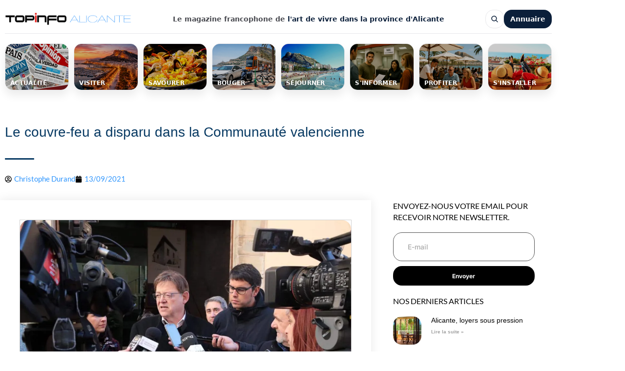

--- FILE ---
content_type: text/css; charset=utf-8
request_url: https://www.topinfoalicante.com/wp-content/cache/autoptimize/autoptimize_single_595b9d7f26850f41b52ab3dd68c7915e.php
body_size: 1756
content:
.elementor-6028 .elementor-element.elementor-element-8e3ff2d>.elementor-element-populated{margin:0;--e-column-margin-right:0px;--e-column-margin-left:0px}.elementor-6028 .elementor-element.elementor-element-fb5641e>.elementor-widget-container{margin:0;padding:0}.elementor-theme-builder-content-area{height:400px}.elementor-location-header:before,.elementor-location-footer:before{content:"";display:table;clear:both}@media(max-width:767px){.elementor-6028 .elementor-element.elementor-element-e834fed{z-index:9999}}.elementor-6028 .elementor-element.elementor-element-fb5641e{--tia-radius:16px;--tia-blue-night:#0b1f3a;--tia-border:#e7e7ea;--tia-grey:#4a4b51;--tia-bg:#fff;--tia-shadow:0 14px 40px rgba(0,0,0,.18);font-family:"Inter",system-ui,sans-serif}.elementor-6028 .elementor-element.elementor-element-fb5641e .tia-headerbar{max-width:1180px;margin:0 auto;padding:10px 16px;display:flex;align-items:center;justify-content:space-between;gap:12px;background:var(--tia-bg);box-sizing:border-box}.elementor-6028 .elementor-element.elementor-element-fb5641e .tia-logo{flex:0 0 auto;display:inline-flex;align-items:center;min-width:0}.elementor-6028 .elementor-element.elementor-element-fb5641e .tia-logo img{width:auto !important;height:auto !important;max-height:44px;max-width:260px;display:block;border-radius:0;object-fit:contain}.elementor-6028 .elementor-element.elementor-element-fb5641e .tia-baseline-inline{flex:1 1 auto;min-width:0;text-align:center;font-size:14px;line-height:1.2;font-weight:600;white-space:nowrap;overflow:hidden;text-overflow:ellipsis}.elementor-6028 .elementor-element.elementor-element-fb5641e .tia-grey{color:var(--tia-grey);font-weight:600}.elementor-6028 .elementor-element.elementor-element-fb5641e .tia-blue{color:var(--tia-blue-night);font-weight:700}.elementor-6028 .elementor-element.elementor-element-fb5641e .tia-actions{flex:0 0 auto;display:inline-flex;align-items:center;justify-content:flex-end;gap:8px;min-width:0}.elementor-6028 .elementor-element.elementor-element-fb5641e .tia-icon-btn{width:38px;height:38px;border-radius:var(--tia-radius);border:1px solid var(--tia-border);background:#fff;display:inline-flex;align-items:center;justify-content:center;cursor:pointer;user-select:none;box-sizing:border-box}.elementor-6028 .elementor-element.elementor-element-fb5641e .tia-ico{width:18px;height:18px;fill:var(--tia-blue-night)}.elementor-6028 .elementor-element.elementor-element-fb5641e a.tia-annuaire-btn,.elementor-6028 .elementor-element.elementor-element-fb5641e a.tia-annuaire-btn:link,.elementor-6028 .elementor-element.elementor-element-fb5641e a.tia-annuaire-btn:visited{display:inline-flex;align-items:center;justify-content:center;height:38px;padding:0 12px;border-radius:var(--tia-radius);background:var(--tia-blue-night);color:#fff !important;text-decoration:none !important;font-size:13.5px;font-weight:800;line-height:1;white-space:nowrap;border:1px solid rgba(0,0,0,0);box-sizing:border-box}.elementor-6028 .elementor-element.elementor-element-fb5641e a.tia-annuaire-btn:hover{filter:brightness(1.08)}.elementor-6028 .elementor-element.elementor-element-fb5641e .tia-search-toggle{position:absolute;width:1px;height:1px;opacity:0;pointer-events:none}.elementor-6028 .elementor-element.elementor-element-fb5641e .tia-search-modal{display:none;position:fixed;inset:0;z-index:999999}.elementor-6028 .elementor-element.elementor-element-fb5641e .tia-search-toggle:checked~.tia-search-modal{display:block}.elementor-6028 .elementor-element.elementor-element-fb5641e .tia-search-backdrop{position:fixed;inset:0;background:rgba(0,0,0,.45);cursor:pointer}.elementor-6028 .elementor-element.elementor-element-fb5641e .tia-search-panel{position:fixed;left:12px;right:12px;top:16vh;width:auto;max-width:560px;margin:0 auto;background:#fff;border-radius:var(--tia-radius);box-shadow:var(--tia-shadow);padding:14px;box-sizing:border-box}.elementor-6028 .elementor-element.elementor-element-fb5641e .tia-search-panel-head{display:flex;align-items:center;justify-content:space-between;gap:10px;padding-bottom:10px;border-bottom:1px solid var(--tia-border);margin-bottom:12px}.elementor-6028 .elementor-element.elementor-element-fb5641e .tia-search-title{font-size:15px;font-weight:800;color:var(--tia-blue-night)}.elementor-6028 .elementor-element.elementor-element-fb5641e .tia-close-btn{display:inline-flex;align-items:center;justify-content:center;height:34px;padding:0 10px;border-radius:calc(var(--tia-radius) - 6px);border:1px solid var(--tia-border);background:#fff;cursor:pointer;font-size:13px;font-weight:700;color:var(--tia-grey);user-select:none;box-sizing:border-box}.elementor-6028 .elementor-element.elementor-element-fb5641e .tia-search-form{display:flex;gap:10px;align-items:center;flex-wrap:wrap}.elementor-6028 .elementor-element.elementor-element-fb5641e .tia-search-input{flex:1 1 260px;min-width:0;height:42px;border-radius:var(--tia-radius);border:1px solid var(--tia-border);padding:0 12px;font-size:14px;outline:none;box-sizing:border-box}.elementor-6028 .elementor-element.elementor-element-fb5641e .tia-search-submit{flex:0 0 auto;height:42px;padding:0 14px;border:0;border-radius:var(--tia-radius);background:var(--tia-blue-night);color:#fff;font-weight:800;cursor:pointer;box-sizing:border-box}.elementor-6028 .elementor-element.elementor-element-fb5641e .tia-tiles-row{display:none;border-top:1px solid var(--tia-border);background:var(--tia-bg)}.elementor-6028 .elementor-element.elementor-element-fb5641e .tia-tiles-inner{max-width:1180px;margin:0 auto;padding:10px 16px 12px;box-sizing:border-box}.elementor-6028 .elementor-element.elementor-element-fb5641e .tia-tiles-grid{display:grid;grid-template-columns:repeat(8,1fr);gap:10px}.elementor-6028 .elementor-element.elementor-element-fb5641e .tia-tile{position:relative;display:block;height:96px;border-radius:var(--tia-radius);overflow:hidden;border:1px solid var(--tia-border);text-decoration:none;background:#ddd;box-shadow:0 10px 18px rgba(0,0,0,.08)}.elementor-6028 .elementor-element.elementor-element-fb5641e .tia-tile-img{width:100%;height:100%;display:block;object-fit:cover;object-position:50% 72%;transform:scale(1.06)}.elementor-6028 .elementor-element.elementor-element-fb5641e .tia-tile:before{content:"";position:absolute;inset:0;background:linear-gradient(to top,rgba(0,0,0,.7),rgba(0,0,0,.1));pointer-events:none}.elementor-6028 .elementor-element.elementor-element-fb5641e .tia-tile-title{position:absolute;left:10px;right:10px;bottom:8px;color:#fff;font-weight:900;font-size:12px;line-height:1.05;letter-spacing:.3px;text-transform:uppercase;text-shadow:0 2px 10px rgba(0,0,0,.35)}@media (min-width:1024px){.elementor-6028 .elementor-element.elementor-element-fb5641e .tia-tiles-row{display:block}}@media (min-width:1024px) and (max-width:1180px){.elementor-6028 .elementor-element.elementor-element-fb5641e .tia-tiles-grid{grid-template-columns:repeat(4,1fr)}.elementor-6028 .elementor-element.elementor-element-fb5641e .tia-tile{height:100px}}.elementor-6028 .elementor-element.elementor-element-fb5641e .tia-menu-toggle{position:absolute;width:1px;height:1px;opacity:0;pointer-events:none}.elementor-6028 .elementor-element.elementor-element-fb5641e .tia-burger-btn{display:none}.elementor-6028 .elementor-element.elementor-element-fb5641e .tia-menu-modal{display:none;position:fixed;inset:0;z-index:999998}.elementor-6028 .elementor-element.elementor-element-fb5641e .tia-menu-toggle:checked~.tia-menu-modal{display:block}.elementor-6028 .elementor-element.elementor-element-fb5641e .tia-menu-backdrop{position:fixed;inset:0;background:rgba(0,0,0,.45);cursor:pointer}.elementor-6028 .elementor-element.elementor-element-fb5641e .tia-menu-panel{position:fixed;top:0;right:0;height:100vh;width:min(90vw, 420px);background:#fff;border-left:1px solid var(--tia-border);box-shadow:var(--tia-shadow);padding:16px;box-sizing:border-box;display:flex;flex-direction:column}.elementor-6028 .elementor-element.elementor-element-fb5641e .tia-menu-head{display:flex;align-items:center;justify-content:space-between;gap:12px;padding-bottom:12px;border-bottom:1px solid var(--tia-border);margin-bottom:16px}.elementor-6028 .elementor-element.elementor-element-fb5641e .tia-menu-title{font-size:16px;font-weight:900;color:var(--tia-blue-night)}.elementor-6028 .elementor-element.elementor-element-fb5641e .tia-menu-body{overflow:auto;padding-bottom:14px}.elementor-6028 .elementor-element.elementor-element-fb5641e a.tia-annuaire-inmenu{display:inline-flex;width:100%;justify-content:center;height:40px;margin-bottom:16px}.elementor-6028 .elementor-element.elementor-element-fb5641e .tia-tiles-grid-mobile{grid-template-columns:1fr 1fr;gap:12px}.elementor-6028 .elementor-element.elementor-element-fb5641e .tia-tiles-grid-mobile .tia-tile{height:104px}@media (max-width:1023px){.elementor-6028 .elementor-element.elementor-element-fb5641e .tia-tiles-row{display:none}.elementor-6028 .elementor-element.elementor-element-fb5641e .tia-actions .tia-annuaire-top{display:none !important}.elementor-6028 .elementor-element.elementor-element-fb5641e .tia-burger-btn{display:inline-flex}}@media (max-width:600px){.elementor-6028 .elementor-element.elementor-element-fb5641e .tia-baseline-inline{display:none}.elementor-6028 .elementor-element.elementor-element-fb5641e .tia-headerbar{padding:8px 12px;gap:10px}.elementor-6028 .elementor-element.elementor-element-fb5641e .tia-logo img{max-height:34px;max-width:220px}.elementor-6028 .elementor-element.elementor-element-fb5641e .tia-icon-btn{width:34px;height:34px}.elementor-6028 .elementor-element.elementor-element-fb5641e .tia-search-panel{left:10px;right:10px;top:14vh;padding:12px}}.elementor-6028 .elementor-element.elementor-element-fb5641e .tia-headerbar{max-width:1180px;margin:0 auto;padding:10px 0;display:flex;align-items:center;justify-content:space-between;gap:12px;background:var(--tia-bg);box-sizing:border-box}.elementor-6028 .elementor-element.elementor-element-fb5641e .tia-tiles-inner{max-width:1180px;margin:0 auto;padding:10px 0 12px;box-sizing:border-box}.elementor-6028 .elementor-element.elementor-element-fb5641e .tia-tile-img{width:100%;height:100%;display:block;object-fit:cover;object-position:50% 85%;transform:scale(1.06);filter:brightness(.78) contrast(1.05)}.elementor-6028 .elementor-element.elementor-element-fb5641e .tia-tile:before{content:"";position:absolute;inset:0;background:linear-gradient(to top,rgba(0,0,0,.82),rgba(0,0,0,.25));pointer-events:none}@media (max-width:600px){.elementor-6028 .elementor-element.elementor-element-fb5641e .tia-headerbar{padding:8px 0;gap:10px}}

--- FILE ---
content_type: text/css; charset=utf-8
request_url: https://www.topinfoalicante.com/wp-content/cache/autoptimize/autoptimize_single_af9925db3ccb19f7e99d44ef5358c4b6.php
body_size: 3240
content:
/*!
 * Bootstrap Grid v4.1.3 (https://getbootstrap.com/)
 * Copyright 2011-2018 The Bootstrap Authors
 * Copyright 2011-2018 Twitter, Inc.
 * Licensed under MIT (https://github.com/twbs/bootstrap/blob/master/LICENSE)
 */
@-ms-viewport{width:device-width}html{box-sizing:border-box;-ms-overflow-style:scrollbar}*,:after,:before{box-sizing:inherit}.eblog-container{width:100%;padding-right:15px;padding-left:15px;margin-right:auto;margin-left:auto}@media (min-width:576px){.eblog-container{max-width:540px}}@media (min-width:768px){.eblog-container{max-width:720px}}@media (min-width:992px){.eblog-container{max-width:960px}}@media (min-width:1200px){.eblog-container{max-width:1140px}}.eblog-container-fluid{width:100%;padding-right:15px;padding-left:15px;margin-right:auto;margin-left:auto}.eblog-row{display:-ms-flexbox;display:flex;-ms-flex-wrap:wrap;flex-wrap:wrap;margin-right:-15px;margin-left:-15px}.no-gutters{margin-right:0;margin-left:0}.no-gutters>.eblog-col,.no-gutters>[class*=eblog-col-]{padding-right:0;padding-left:0}.eblog-col,.eblog-col-1,.eblog-col-10,.eblog-col-11,.eblog-col-12,.eblog-col-2,.eblog-col-3,.eblog-col-4,.eblog-col-5,.eblog-col-6,.eblog-col-7,.eblog-col-8,.eblog-col-9,.eblog-col-auto,.eblog-col-lg,.eblog-col-lg-1,.eblog-col-lg-10,.eblog-col-lg-11,.eblog-col-lg-12,.eblog-col-lg-2,.eblog-col-lg-3,.eblog-col-lg-4,.eblog-col-lg-5,.eblog-col-lg-6,.eblog-col-lg-7,.eblog-col-lg-8,.eblog-col-lg-9,.eblog-col-lg-auto,.eblog-col-md,.eblog-col-md-1,.eblog-col-md-10,.eblog-col-md-11,.eblog-col-md-12,.eblog-col-md-2,.eblog-col-md-3,.eblog-col-md-4,.eblog-col-md-5,.eblog-col-md-6,.eblog-col-md-7,.eblog-col-md-8,.eblog-col-md-9,.eblog-col-md-auto,.eblog-col-sm,.eblog-col-sm-1,.eblog-col-sm-10,.eblog-col-sm-11,.eblog-col-sm-12,.eblog-col-sm-2,.eblog-col-sm-3,.eblog-col-sm-4,.eblog-col-sm-5,.eblog-col-sm-6,.eblog-col-sm-7,.eblog-col-sm-8,.eblog-col-sm-9,.eblog-col-sm-auto,.eblog-col-xl,.eblog-col-xl-1,.eblog-col-xl-10,.eblog-col-xl-11,.eblog-col-xl-12,.eblog-col-xl-2,.eblog-col-xl-3,.eblog-col-xl-4,.eblog-col-xl-5,.eblog-col-xl-6,.eblog-col-xl-7,.eblog-col-xl-8,.eblog-col-xl-9,.eblog-col-xl-auto{position:relative;width:100%;min-height:1px;padding-right:15px;padding-left:15px}.eblog-col{-ms-flex-preferred-size:0;flex-basis:0;-ms-flex-positive:1;flex-grow:1;max-width:100%}.eblog-col-auto{-ms-flex:0 0 auto;flex:0 0 auto;width:auto;max-width:none}.eblog-col-1{-ms-flex:0 0 8.333333%;flex:0 0 8.333333%;max-width:8.333333%}.eblog-col-2{-ms-flex:0 0 16.666667%;flex:0 0 16.666667%;max-width:16.666667%}.eblog-col-3{-ms-flex:0 0 25%;flex:0 0 25%;max-width:25%}.eblog-col-4{-ms-flex:0 0 33.333333%;flex:0 0 33.333333%;max-width:33.333333%}.eblog-col-5{-ms-flex:0 0 41.666667%;flex:0 0 41.666667%;max-width:41.666667%}.eblog-col-6{-ms-flex:0 0 50%;flex:0 0 50%;max-width:50%}.eblog-col-7{-ms-flex:0 0 58.333333%;flex:0 0 58.333333%;max-width:58.333333%}.eblog-col-8{-ms-flex:0 0 66.666667%;flex:0 0 66.666667%;max-width:66.666667%}.eblog-col-9{-ms-flex:0 0 75%;flex:0 0 75%;max-width:75%}.eblog-col-10{-ms-flex:0 0 83.333333%;flex:0 0 83.333333%;max-width:83.333333%}.eblog-col-11{-ms-flex:0 0 91.666667%;flex:0 0 91.666667%;max-width:91.666667%}.eblog-col-12{-ms-flex:0 0 100%;flex:0 0 100%;max-width:100%}.order-first{-ms-flex-order:-1;order:-1}.order-last{-ms-flex-order:13;order:13}.order-0{-ms-flex-order:0;order:0}.order-1{-ms-flex-order:1;order:1}.order-2{-ms-flex-order:2;order:2}.order-3{-ms-flex-order:3;order:3}.order-4{-ms-flex-order:4;order:4}.order-5{-ms-flex-order:5;order:5}.order-6{-ms-flex-order:6;order:6}.order-7{-ms-flex-order:7;order:7}.order-8{-ms-flex-order:8;order:8}.order-9{-ms-flex-order:9;order:9}.order-10{-ms-flex-order:10;order:10}.order-11{-ms-flex-order:11;order:11}.order-12{-ms-flex-order:12;order:12}.offset-1{margin-left:8.333333%}.offset-2{margin-left:16.666667%}.offset-3{margin-left:25%}.offset-4{margin-left:33.333333%}.offset-5{margin-left:41.666667%}.offset-6{margin-left:50%}.offset-7{margin-left:58.333333%}.offset-8{margin-left:66.666667%}.offset-9{margin-left:75%}.offset-10{margin-left:83.333333%}.offset-11{margin-left:91.666667%}@media (min-width:576px){.eblog-col-sm{-ms-flex-preferred-size:0;flex-basis:0;-ms-flex-positive:1;flex-grow:1;max-width:100%}.eblog-col-sm-auto{-ms-flex:0 0 auto;flex:0 0 auto;width:auto;max-width:none}.eblog-col-sm-1{-ms-flex:0 0 8.333333%;flex:0 0 8.333333%;max-width:8.333333%}.eblog-col-sm-2{-ms-flex:0 0 16.666667%;flex:0 0 16.666667%;max-width:16.666667%}.eblog-col-sm-3{-ms-flex:0 0 25%;flex:0 0 25%;max-width:25%}.eblog-col-sm-4{-ms-flex:0 0 33.333333%;flex:0 0 33.333333%;max-width:33.333333%}.eblog-col-sm-5{-ms-flex:0 0 41.666667%;flex:0 0 41.666667%;max-width:41.666667%}.eblog-col-sm-6{-ms-flex:0 0 50%;flex:0 0 50%;max-width:50%}.eblog-col-sm-7{-ms-flex:0 0 58.333333%;flex:0 0 58.333333%;max-width:58.333333%}.eblog-col-sm-8{-ms-flex:0 0 66.666667%;flex:0 0 66.666667%;max-width:66.666667%}.eblog-col-sm-9{-ms-flex:0 0 75%;flex:0 0 75%;max-width:75%}.eblog-col-sm-10{-ms-flex:0 0 83.333333%;flex:0 0 83.333333%;max-width:83.333333%}.eblog-col-sm-11{-ms-flex:0 0 91.666667%;flex:0 0 91.666667%;max-width:91.666667%}.eblog-col-sm-12{-ms-flex:0 0 100%;flex:0 0 100%;max-width:100%}.order-sm-first{-ms-flex-order:-1;order:-1}.order-sm-last{-ms-flex-order:13;order:13}.order-sm-0{-ms-flex-order:0;order:0}.order-sm-1{-ms-flex-order:1;order:1}.order-sm-2{-ms-flex-order:2;order:2}.order-sm-3{-ms-flex-order:3;order:3}.order-sm-4{-ms-flex-order:4;order:4}.order-sm-5{-ms-flex-order:5;order:5}.order-sm-6{-ms-flex-order:6;order:6}.order-sm-7{-ms-flex-order:7;order:7}.order-sm-8{-ms-flex-order:8;order:8}.order-sm-9{-ms-flex-order:9;order:9}.order-sm-10{-ms-flex-order:10;order:10}.order-sm-11{-ms-flex-order:11;order:11}.order-sm-12{-ms-flex-order:12;order:12}.offset-sm-0{margin-left:0}.offset-sm-1{margin-left:8.333333%}.offset-sm-2{margin-left:16.666667%}.offset-sm-3{margin-left:25%}.offset-sm-4{margin-left:33.333333%}.offset-sm-5{margin-left:41.666667%}.offset-sm-6{margin-left:50%}.offset-sm-7{margin-left:58.333333%}.offset-sm-8{margin-left:66.666667%}.offset-sm-9{margin-left:75%}.offset-sm-10{margin-left:83.333333%}.offset-sm-11{margin-left:91.666667%}}@media (min-width:768px){.eblog-col-md{-ms-flex-preferred-size:0;flex-basis:0;-ms-flex-positive:1;flex-grow:1;max-width:100%}.eblog-col-md-auto{-ms-flex:0 0 auto;flex:0 0 auto;width:auto;max-width:none}.eblog-col-md-1{-ms-flex:0 0 8.333333%;flex:0 0 8.333333%;max-width:8.333333%}.eblog-col-md-2{-ms-flex:0 0 16.666667%;flex:0 0 16.666667%;max-width:16.666667%}.eblog-col-md-3{-ms-flex:0 0 25%;flex:0 0 25%;max-width:25%}.eblog-col-md-4{-ms-flex:0 0 33.333333%;flex:0 0 33.333333%;max-width:33.333333%}.eblog-col-md-5{-ms-flex:0 0 41.666667%;flex:0 0 41.666667%;max-width:41.666667%}.eblog-col-md-6{-ms-flex:0 0 50%;flex:0 0 50%;max-width:50%}.eblog-col-md-7{-ms-flex:0 0 58.333333%;flex:0 0 58.333333%;max-width:58.333333%}.eblog-col-md-8{-ms-flex:0 0 66.666667%;flex:0 0 66.666667%;max-width:66.666667%}.eblog-col-md-9{-ms-flex:0 0 75%;flex:0 0 75%;max-width:75%}.eblog-col-md-10{-ms-flex:0 0 83.333333%;flex:0 0 83.333333%;max-width:83.333333%}.eblog-col-md-11{-ms-flex:0 0 91.666667%;flex:0 0 91.666667%;max-width:91.666667%}.eblog-col-md-12{-ms-flex:0 0 100%;flex:0 0 100%;max-width:100%}.order-md-first{-ms-flex-order:-1;order:-1}.order-md-last{-ms-flex-order:13;order:13}.order-md-0{-ms-flex-order:0;order:0}.order-md-1{-ms-flex-order:1;order:1}.order-md-2{-ms-flex-order:2;order:2}.order-md-3{-ms-flex-order:3;order:3}.order-md-4{-ms-flex-order:4;order:4}.order-md-5{-ms-flex-order:5;order:5}.order-md-6{-ms-flex-order:6;order:6}.order-md-7{-ms-flex-order:7;order:7}.order-md-8{-ms-flex-order:8;order:8}.order-md-9{-ms-flex-order:9;order:9}.order-md-10{-ms-flex-order:10;order:10}.order-md-11{-ms-flex-order:11;order:11}.order-md-12{-ms-flex-order:12;order:12}.offset-md-0{margin-left:0}.offset-md-1{margin-left:8.333333%}.offset-md-2{margin-left:16.666667%}.offset-md-3{margin-left:25%}.offset-md-4{margin-left:33.333333%}.offset-md-5{margin-left:41.666667%}.offset-md-6{margin-left:50%}.offset-md-7{margin-left:58.333333%}.offset-md-8{margin-left:66.666667%}.offset-md-9{margin-left:75%}.offset-md-10{margin-left:83.333333%}.offset-md-11{margin-left:91.666667%}}@media (min-width:992px){.eblog-col-lg{-ms-flex-preferred-size:0;flex-basis:0;-ms-flex-positive:1;flex-grow:1;max-width:100%}.eblog-col-lg-auto{-ms-flex:0 0 auto;flex:0 0 auto;width:auto;max-width:none}.eblog-col-lg-1{-ms-flex:0 0 8.333333%;flex:0 0 8.333333%;max-width:8.333333%}.eblog-col-lg-2{-ms-flex:0 0 16.666667%;flex:0 0 16.666667%;max-width:16.666667%}.eblog-col-lg-3{-ms-flex:0 0 25%;flex:0 0 25%;max-width:25%}.eblog-col-lg-4{-ms-flex:0 0 33.333333%;flex:0 0 33.333333%;max-width:33.333333%}.eblog-col-lg-5{-ms-flex:0 0 41.666667%;flex:0 0 41.666667%;max-width:41.666667%}.eblog-col-lg-6{-ms-flex:0 0 50%;flex:0 0 50%;max-width:50%}.eblog-col-lg-7{-ms-flex:0 0 58.333333%;flex:0 0 58.333333%;max-width:58.333333%}.eblog-col-lg-8{-ms-flex:0 0 66.666667%;flex:0 0 66.666667%;max-width:66.666667%}.eblog-col-lg-9{-ms-flex:0 0 75%;flex:0 0 75%;max-width:75%}.eblog-col-lg-10{-ms-flex:0 0 83.333333%;flex:0 0 83.333333%;max-width:83.333333%}.eblog-col-lg-11{-ms-flex:0 0 91.666667%;flex:0 0 91.666667%;max-width:91.666667%}.eblog-col-lg-12{-ms-flex:0 0 100%;flex:0 0 100%;max-width:100%}.order-lg-first{-ms-flex-order:-1;order:-1}.order-lg-last{-ms-flex-order:13;order:13}.order-lg-0{-ms-flex-order:0;order:0}.order-lg-1{-ms-flex-order:1;order:1}.order-lg-2{-ms-flex-order:2;order:2}.order-lg-3{-ms-flex-order:3;order:3}.order-lg-4{-ms-flex-order:4;order:4}.order-lg-5{-ms-flex-order:5;order:5}.order-lg-6{-ms-flex-order:6;order:6}.order-lg-7{-ms-flex-order:7;order:7}.order-lg-8{-ms-flex-order:8;order:8}.order-lg-9{-ms-flex-order:9;order:9}.order-lg-10{-ms-flex-order:10;order:10}.order-lg-11{-ms-flex-order:11;order:11}.order-lg-12{-ms-flex-order:12;order:12}.offset-lg-0{margin-left:0}.offset-lg-1{margin-left:8.333333%}.offset-lg-2{margin-left:16.666667%}.offset-lg-3{margin-left:25%}.offset-lg-4{margin-left:33.333333%}.offset-lg-5{margin-left:41.666667%}.offset-lg-6{margin-left:50%}.offset-lg-7{margin-left:58.333333%}.offset-lg-8{margin-left:66.666667%}.offset-lg-9{margin-left:75%}.offset-lg-10{margin-left:83.333333%}.offset-lg-11{margin-left:91.666667%}}@media (min-width:1200px){.eblog-col-xl{-ms-flex-preferred-size:0;flex-basis:0;-ms-flex-positive:1;flex-grow:1;max-width:100%}.eblog-col-xl-auto{-ms-flex:0 0 auto;flex:0 0 auto;width:auto;max-width:none}.eblog-col-xl-1{-ms-flex:0 0 8.333333%;flex:0 0 8.333333%;max-width:8.333333%}.eblog-col-xl-2{-ms-flex:0 0 16.666667%;flex:0 0 16.666667%;max-width:16.666667%}.eblog-col-xl-3{-ms-flex:0 0 25%;flex:0 0 25%;max-width:25%}.eblog-col-xl-4{-ms-flex:0 0 33.333333%;flex:0 0 33.333333%;max-width:33.333333%}.eblog-col-xl-5{-ms-flex:0 0 41.666667%;flex:0 0 41.666667%;max-width:41.666667%}.eblog-col-xl-6{-ms-flex:0 0 50%;flex:0 0 50%;max-width:50%}.eblog-col-xl-7{-ms-flex:0 0 58.333333%;flex:0 0 58.333333%;max-width:58.333333%}.eblog-col-xl-8{-ms-flex:0 0 66.666667%;flex:0 0 66.666667%;max-width:66.666667%}.eblog-col-xl-9{-ms-flex:0 0 75%;flex:0 0 75%;max-width:75%}.eblog-col-xl-10{-ms-flex:0 0 83.333333%;flex:0 0 83.333333%;max-width:83.333333%}.eblog-col-xl-11{-ms-flex:0 0 91.666667%;flex:0 0 91.666667%;max-width:91.666667%}.eblog-col-xl-12{-ms-flex:0 0 100%;flex:0 0 100%;max-width:100%}.order-xl-first{-ms-flex-order:-1;order:-1}.order-xl-last{-ms-flex-order:13;order:13}.order-xl-0{-ms-flex-order:0;order:0}.order-xl-1{-ms-flex-order:1;order:1}.order-xl-2{-ms-flex-order:2;order:2}.order-xl-3{-ms-flex-order:3;order:3}.order-xl-4{-ms-flex-order:4;order:4}.order-xl-5{-ms-flex-order:5;order:5}.order-xl-6{-ms-flex-order:6;order:6}.order-xl-7{-ms-flex-order:7;order:7}.order-xl-8{-ms-flex-order:8;order:8}.order-xl-9{-ms-flex-order:9;order:9}.order-xl-10{-ms-flex-order:10;order:10}.order-xl-11{-ms-flex-order:11;order:11}.order-xl-12{-ms-flex-order:12;order:12}.offset-xl-0{margin-left:0}.offset-xl-1{margin-left:8.333333%}.offset-xl-2{margin-left:16.666667%}.offset-xl-3{margin-left:25%}.offset-xl-4{margin-left:33.333333%}.offset-xl-5{margin-left:41.666667%}.offset-xl-6{margin-left:50%}.offset-xl-7{margin-left:58.333333%}.offset-xl-8{margin-left:66.666667%}.offset-xl-9{margin-left:75%}.offset-xl-10{margin-left:83.333333%}.offset-xl-11{margin-left:91.666667%}}.d-none{display:none!important}.d-inline{display:inline!important}.d-inline-block{display:inline-block!important}.d-block{display:block!important}.d-table{display:table!important}.d-table-eblog-row{display:table-eblog-row!important}.d-table-cell{display:table-cell!important}.d-flex{display:-ms-flexbox!important;display:flex!important}.d-inline-flex{display:-ms-inline-flexbox!important;display:inline-flex!important}@media (min-width:576px){.d-sm-none{display:none!important}.d-sm-inline{display:inline!important}.d-sm-inline-block{display:inline-block!important}.d-sm-block{display:block!important}.d-sm-table{display:table!important}.d-sm-table-eblog-row{display:table-eblog-row!important}.d-sm-table-cell{display:table-cell!important}.d-sm-flex{display:-ms-flexbox!important;display:flex!important}.d-sm-inline-flex{display:-ms-inline-flexbox!important;display:inline-flex!important}}@media (min-width:768px){.d-md-none{display:none!important}.d-md-inline{display:inline!important}.d-md-inline-block{display:inline-block!important}.d-md-block{display:block!important}.d-md-table{display:table!important}.d-md-table-eblog-row{display:table-eblog-row!important}.d-md-table-cell{display:table-cell!important}.d-md-flex{display:-ms-flexbox!important;display:flex!important}.d-md-inline-flex{display:-ms-inline-flexbox!important;display:inline-flex!important}}@media (min-width:992px){.d-lg-none{display:none!important}.d-lg-inline{display:inline!important}.d-lg-inline-block{display:inline-block!important}.d-lg-block{display:block!important}.d-lg-table{display:table!important}.d-lg-table-eblog-row{display:table-eblog-row!important}.d-lg-table-cell{display:table-cell!important}.d-lg-flex{display:-ms-flexbox!important;display:flex!important}.d-lg-inline-flex{display:-ms-inline-flexbox!important;display:inline-flex!important}}@media (min-width:1200px){.d-xl-none{display:none!important}.d-xl-inline{display:inline!important}.d-xl-inline-block{display:inline-block!important}.d-xl-block{display:block!important}.d-xl-table{display:table!important}.d-xl-table-eblog-row{display:table-eblog-row!important}.d-xl-table-cell{display:table-cell!important}.d-xl-flex{display:-ms-flexbox!important;display:flex!important}.d-xl-inline-flex{display:-ms-inline-flexbox!important;display:inline-flex!important}}@media print{.d-print-none{display:none!important}.d-print-inline{display:inline!important}.d-print-inline-block{display:inline-block!important}.d-print-block{display:block!important}.d-print-table{display:table!important}.d-print-table-eblog-row{display:table-eblog-row!important}.d-print-table-cell{display:table-cell!important}.d-print-flex{display:-ms-flexbox!important;display:flex!important}.d-print-inline-flex{display:-ms-inline-flexbox!important;display:inline-flex!important}}.flex-eblog-row{-ms-flex-direction:eblog-row!important;flex-direction:eblog-row!important}.flex-column{-ms-flex-direction:column!important;flex-direction:column!important}.flex-eblog-row-reverse{-ms-flex-direction:eblog-row-reverse!important;flex-direction:eblog-row-reverse!important}.flex-column-reverse{-ms-flex-direction:column-reverse!important;flex-direction:column-reverse!important}.flex-wrap{-ms-flex-wrap:wrap!important;flex-wrap:wrap!important}.flex-nowrap{-ms-flex-wrap:nowrap!important;flex-wrap:nowrap!important}.flex-wrap-reverse{-ms-flex-wrap:wrap-reverse!important;flex-wrap:wrap-reverse!important}.flex-fill{-ms-flex:1 1 auto!important;flex:1 1 auto!important}.flex-grow-0{-ms-flex-positive:0!important;flex-grow:0!important}.flex-grow-1{-ms-flex-positive:1!important;flex-grow:1!important}.flex-shrink-0{-ms-flex-negative:0!important;flex-shrink:0!important}.flex-shrink-1{-ms-flex-negative:1!important;flex-shrink:1!important}.justify-content-start{-ms-flex-pack:start!important;justify-content:flex-start!important}.justify-content-end{-ms-flex-pack:end!important;justify-content:flex-end!important}.justify-content-center{-ms-flex-pack:center!important;justify-content:center!important}.justify-content-between{-ms-flex-pack:justify!important;justify-content:space-between!important}.justify-content-around{-ms-flex-pack:distribute!important;justify-content:space-around!important}.align-items-start{-ms-flex-align:start!important;align-items:flex-start!important}.align-items-end{-ms-flex-align:end!important;align-items:flex-end!important}.align-items-center{-ms-flex-align:center!important;align-items:center!important}.align-items-baseline{-ms-flex-align:baseline!important;align-items:baseline!important}.align-items-stretch{-ms-flex-align:stretch!important;align-items:stretch!important}.align-content-start{-ms-flex-line-pack:start!important;align-content:flex-start!important}.align-content-end{-ms-flex-line-pack:end!important;align-content:flex-end!important}.align-content-center{-ms-flex-line-pack:center!important;align-content:center!important}.align-content-between{-ms-flex-line-pack:justify!important;align-content:space-between!important}.align-content-around{-ms-flex-line-pack:distribute!important;align-content:space-around!important}.align-content-stretch{-ms-flex-line-pack:stretch!important;align-content:stretch!important}.align-self-auto{-ms-flex-item-align:auto!important;align-self:auto!important}.align-self-start{-ms-flex-item-align:start!important;align-self:flex-start!important}.align-self-end{-ms-flex-item-align:end!important;align-self:flex-end!important}.align-self-center{-ms-flex-item-align:center!important;align-self:center!important}.align-self-baseline{-ms-flex-item-align:baseline!important;align-self:baseline!important}.align-self-stretch{-ms-flex-item-align:stretch!important;align-self:stretch!important}@media (min-width:576px){.flex-sm-eblog-row{-ms-flex-direction:eblog-row!important;flex-direction:eblog-row!important}.flex-sm-column{-ms-flex-direction:column!important;flex-direction:column!important}.flex-sm-eblog-row-reverse{-ms-flex-direction:eblog-row-reverse!important;flex-direction:eblog-row-reverse!important}.flex-sm-column-reverse{-ms-flex-direction:column-reverse!important;flex-direction:column-reverse!important}.flex-sm-wrap{-ms-flex-wrap:wrap!important;flex-wrap:wrap!important}.flex-sm-nowrap{-ms-flex-wrap:nowrap!important;flex-wrap:nowrap!important}.flex-sm-wrap-reverse{-ms-flex-wrap:wrap-reverse!important;flex-wrap:wrap-reverse!important}.flex-sm-fill{-ms-flex:1 1 auto!important;flex:1 1 auto!important}.flex-sm-grow-0{-ms-flex-positive:0!important;flex-grow:0!important}.flex-sm-grow-1{-ms-flex-positive:1!important;flex-grow:1!important}.flex-sm-shrink-0{-ms-flex-negative:0!important;flex-shrink:0!important}.flex-sm-shrink-1{-ms-flex-negative:1!important;flex-shrink:1!important}.justify-content-sm-start{-ms-flex-pack:start!important;justify-content:flex-start!important}.justify-content-sm-end{-ms-flex-pack:end!important;justify-content:flex-end!important}.justify-content-sm-center{-ms-flex-pack:center!important;justify-content:center!important}.justify-content-sm-between{-ms-flex-pack:justify!important;justify-content:space-between!important}.justify-content-sm-around{-ms-flex-pack:distribute!important;justify-content:space-around!important}.align-items-sm-start{-ms-flex-align:start!important;align-items:flex-start!important}.align-items-sm-end{-ms-flex-align:end!important;align-items:flex-end!important}.align-items-sm-center{-ms-flex-align:center!important;align-items:center!important}.align-items-sm-baseline{-ms-flex-align:baseline!important;align-items:baseline!important}.align-items-sm-stretch{-ms-flex-align:stretch!important;align-items:stretch!important}.align-content-sm-start{-ms-flex-line-pack:start!important;align-content:flex-start!important}.align-content-sm-end{-ms-flex-line-pack:end!important;align-content:flex-end!important}.align-content-sm-center{-ms-flex-line-pack:center!important;align-content:center!important}.align-content-sm-between{-ms-flex-line-pack:justify!important;align-content:space-between!important}.align-content-sm-around{-ms-flex-line-pack:distribute!important;align-content:space-around!important}.align-content-sm-stretch{-ms-flex-line-pack:stretch!important;align-content:stretch!important}.align-self-sm-auto{-ms-flex-item-align:auto!important;align-self:auto!important}.align-self-sm-start{-ms-flex-item-align:start!important;align-self:flex-start!important}.align-self-sm-end{-ms-flex-item-align:end!important;align-self:flex-end!important}.align-self-sm-center{-ms-flex-item-align:center!important;align-self:center!important}.align-self-sm-baseline{-ms-flex-item-align:baseline!important;align-self:baseline!important}.align-self-sm-stretch{-ms-flex-item-align:stretch!important;align-self:stretch!important}}@media (min-width:768px){.flex-md-eblog-row{-ms-flex-direction:eblog-row!important;flex-direction:eblog-row!important}.flex-md-column{-ms-flex-direction:column!important;flex-direction:column!important}.flex-md-eblog-row-reverse{-ms-flex-direction:eblog-row-reverse!important;flex-direction:eblog-row-reverse!important}.flex-md-column-reverse{-ms-flex-direction:column-reverse!important;flex-direction:column-reverse!important}.flex-md-wrap{-ms-flex-wrap:wrap!important;flex-wrap:wrap!important}.flex-md-nowrap{-ms-flex-wrap:nowrap!important;flex-wrap:nowrap!important}.flex-md-wrap-reverse{-ms-flex-wrap:wrap-reverse!important;flex-wrap:wrap-reverse!important}.flex-md-fill{-ms-flex:1 1 auto!important;flex:1 1 auto!important}.flex-md-grow-0{-ms-flex-positive:0!important;flex-grow:0!important}.flex-md-grow-1{-ms-flex-positive:1!important;flex-grow:1!important}.flex-md-shrink-0{-ms-flex-negative:0!important;flex-shrink:0!important}.flex-md-shrink-1{-ms-flex-negative:1!important;flex-shrink:1!important}.justify-content-md-start{-ms-flex-pack:start!important;justify-content:flex-start!important}.justify-content-md-end{-ms-flex-pack:end!important;justify-content:flex-end!important}.justify-content-md-center{-ms-flex-pack:center!important;justify-content:center!important}.justify-content-md-between{-ms-flex-pack:justify!important;justify-content:space-between!important}.justify-content-md-around{-ms-flex-pack:distribute!important;justify-content:space-around!important}.align-items-md-start{-ms-flex-align:start!important;align-items:flex-start!important}.align-items-md-end{-ms-flex-align:end!important;align-items:flex-end!important}.align-items-md-center{-ms-flex-align:center!important;align-items:center!important}.align-items-md-baseline{-ms-flex-align:baseline!important;align-items:baseline!important}.align-items-md-stretch{-ms-flex-align:stretch!important;align-items:stretch!important}.align-content-md-start{-ms-flex-line-pack:start!important;align-content:flex-start!important}.align-content-md-end{-ms-flex-line-pack:end!important;align-content:flex-end!important}.align-content-md-center{-ms-flex-line-pack:center!important;align-content:center!important}.align-content-md-between{-ms-flex-line-pack:justify!important;align-content:space-between!important}.align-content-md-around{-ms-flex-line-pack:distribute!important;align-content:space-around!important}.align-content-md-stretch{-ms-flex-line-pack:stretch!important;align-content:stretch!important}.align-self-md-auto{-ms-flex-item-align:auto!important;align-self:auto!important}.align-self-md-start{-ms-flex-item-align:start!important;align-self:flex-start!important}.align-self-md-end{-ms-flex-item-align:end!important;align-self:flex-end!important}.align-self-md-center{-ms-flex-item-align:center!important;align-self:center!important}.align-self-md-baseline{-ms-flex-item-align:baseline!important;align-self:baseline!important}.align-self-md-stretch{-ms-flex-item-align:stretch!important;align-self:stretch!important}}@media (min-width:992px){.flex-lg-eblog-row{-ms-flex-direction:eblog-row!important;flex-direction:eblog-row!important}.flex-lg-column{-ms-flex-direction:column!important;flex-direction:column!important}.flex-lg-eblog-row-reverse{-ms-flex-direction:eblog-row-reverse!important;flex-direction:eblog-row-reverse!important}.flex-lg-column-reverse{-ms-flex-direction:column-reverse!important;flex-direction:column-reverse!important}.flex-lg-wrap{-ms-flex-wrap:wrap!important;flex-wrap:wrap!important}.flex-lg-nowrap{-ms-flex-wrap:nowrap!important;flex-wrap:nowrap!important}.flex-lg-wrap-reverse{-ms-flex-wrap:wrap-reverse!important;flex-wrap:wrap-reverse!important}.flex-lg-fill{-ms-flex:1 1 auto!important;flex:1 1 auto!important}.flex-lg-grow-0{-ms-flex-positive:0!important;flex-grow:0!important}.flex-lg-grow-1{-ms-flex-positive:1!important;flex-grow:1!important}.flex-lg-shrink-0{-ms-flex-negative:0!important;flex-shrink:0!important}.flex-lg-shrink-1{-ms-flex-negative:1!important;flex-shrink:1!important}.justify-content-lg-start{-ms-flex-pack:start!important;justify-content:flex-start!important}.justify-content-lg-end{-ms-flex-pack:end!important;justify-content:flex-end!important}.justify-content-lg-center{-ms-flex-pack:center!important;justify-content:center!important}.justify-content-lg-between{-ms-flex-pack:justify!important;justify-content:space-between!important}.justify-content-lg-around{-ms-flex-pack:distribute!important;justify-content:space-around!important}.align-items-lg-start{-ms-flex-align:start!important;align-items:flex-start!important}.align-items-lg-end{-ms-flex-align:end!important;align-items:flex-end!important}.align-items-lg-center{-ms-flex-align:center!important;align-items:center!important}.align-items-lg-baseline{-ms-flex-align:baseline!important;align-items:baseline!important}.align-items-lg-stretch{-ms-flex-align:stretch!important;align-items:stretch!important}.align-content-lg-start{-ms-flex-line-pack:start!important;align-content:flex-start!important}.align-content-lg-end{-ms-flex-line-pack:end!important;align-content:flex-end!important}.align-content-lg-center{-ms-flex-line-pack:center!important;align-content:center!important}.align-content-lg-between{-ms-flex-line-pack:justify!important;align-content:space-between!important}.align-content-lg-around{-ms-flex-line-pack:distribute!important;align-content:space-around!important}.align-content-lg-stretch{-ms-flex-line-pack:stretch!important;align-content:stretch!important}.align-self-lg-auto{-ms-flex-item-align:auto!important;align-self:auto!important}.align-self-lg-start{-ms-flex-item-align:start!important;align-self:flex-start!important}.align-self-lg-end{-ms-flex-item-align:end!important;align-self:flex-end!important}.align-self-lg-center{-ms-flex-item-align:center!important;align-self:center!important}.align-self-lg-baseline{-ms-flex-item-align:baseline!important;align-self:baseline!important}.align-self-lg-stretch{-ms-flex-item-align:stretch!important;align-self:stretch!important}}@media (min-width:1200px){.flex-xl-eblog-row{-ms-flex-direction:eblog-row!important;flex-direction:eblog-row!important}.flex-xl-column{-ms-flex-direction:column!important;flex-direction:column!important}.flex-xl-eblog-row-reverse{-ms-flex-direction:eblog-row-reverse!important;flex-direction:eblog-row-reverse!important}.flex-xl-column-reverse{-ms-flex-direction:column-reverse!important;flex-direction:column-reverse!important}.flex-xl-wrap{-ms-flex-wrap:wrap!important;flex-wrap:wrap!important}.flex-xl-nowrap{-ms-flex-wrap:nowrap!important;flex-wrap:nowrap!important}.flex-xl-wrap-reverse{-ms-flex-wrap:wrap-reverse!important;flex-wrap:wrap-reverse!important}.flex-xl-fill{-ms-flex:1 1 auto!important;flex:1 1 auto!important}.flex-xl-grow-0{-ms-flex-positive:0!important;flex-grow:0!important}.flex-xl-grow-1{-ms-flex-positive:1!important;flex-grow:1!important}.flex-xl-shrink-0{-ms-flex-negative:0!important;flex-shrink:0!important}.flex-xl-shrink-1{-ms-flex-negative:1!important;flex-shrink:1!important}.justify-content-xl-start{-ms-flex-pack:start!important;justify-content:flex-start!important}.justify-content-xl-end{-ms-flex-pack:end!important;justify-content:flex-end!important}.justify-content-xl-center{-ms-flex-pack:center!important;justify-content:center!important}.justify-content-xl-between{-ms-flex-pack:justify!important;justify-content:space-between!important}.justify-content-xl-around{-ms-flex-pack:distribute!important;justify-content:space-around!important}.align-items-xl-start{-ms-flex-align:start!important;align-items:flex-start!important}.align-items-xl-end{-ms-flex-align:end!important;align-items:flex-end!important}.align-items-xl-center{-ms-flex-align:center!important;align-items:center!important}.align-items-xl-baseline{-ms-flex-align:baseline!important;align-items:baseline!important}.align-items-xl-stretch{-ms-flex-align:stretch!important;align-items:stretch!important}.align-content-xl-start{-ms-flex-line-pack:start!important;align-content:flex-start!important}.align-content-xl-end{-ms-flex-line-pack:end!important;align-content:flex-end!important}.align-content-xl-center{-ms-flex-line-pack:center!important;align-content:center!important}.align-content-xl-between{-ms-flex-line-pack:justify!important;align-content:space-between!important}.align-content-xl-around{-ms-flex-line-pack:distribute!important;align-content:space-around!important}.align-content-xl-stretch{-ms-flex-line-pack:stretch!important;align-content:stretch!important}.align-self-xl-auto{-ms-flex-item-align:auto!important;align-self:auto!important}.align-self-xl-start{-ms-flex-item-align:start!important;align-self:flex-start!important}.align-self-xl-end{-ms-flex-item-align:end!important;align-self:flex-end!important}.align-self-xl-center{-ms-flex-item-align:center!important;align-self:center!important}.align-self-xl-baseline{-ms-flex-item-align:baseline!important;align-self:baseline!important}.align-self-xl-stretch{-ms-flex-item-align:stretch!important;align-self:stretch!important}}

--- FILE ---
content_type: text/css; charset=utf-8
request_url: https://www.topinfoalicante.com/wp-content/cache/autoptimize/autoptimize_single_87d636f93675eef29c2cd58c95077f4b.php
body_size: 594
content:
html{-webkit-text-size-adjust:100%;-ms-text-size-adjust:100%;overflow-x:hidden}body{margin:0;overflow-x:hidden;font-family:Inter,sans-serif;font-size:15px;line-height:1.6;font-weight:400;color:#484848}p{margin:0}.eblog-style-number{text-align:center}.eblog-style-number h3{color:#222;font-size:35px;line-height:1.5;margin-bottom:40px;margin-top:0}.eblog-meta-inner{margin:0;padding:0;margin-bottom:12px}.eblog-meta-inner li{display:inline-block;font-size:13px;margin-right:13px}.eblog-meta-inner li a{color:#484848;text-decoration:none;transition:.4s}.eblog-meta-inner li a:hover{color:#1368ab}.eblog-meta-inner li:last-child{margin-right:0}.eblog-meta-inner li i,.eblog-meta-inner li img,.eblog-meta-inner li svg{margin-right:4px;font-size:11px;color:#1368ab}.e-book-author-inner{display:flex;align-items:center}.e-book-author-inner img{height:45px;width:45px;border-radius:50%;margin-right:14px}.e-book-author-inner p{line-height:1;margin-top:2px}.e-book-author-inner span{font-size:12px;line-height:1}.slider-control-base button{height:40px;line-height:40px;width:40px;padding:0;margin-right:15px;border:1px solid #1368ab;outline:0!important;color:#1368ab;cursor:pointer;transition:.4s;-webkit-transition:.4s;-moz-transition:.4s}.slider-control-base button:hover{background:#1368ab;color:#fff}.eblog-header-area{padding:15px 0}.eblog-logo{font-size:30px;margin-top:2px;display:inline-block;text-decoration:none;font-weight:700;color:#1368ab}.eblog-main-menu{padding:0;text-align:right}.eblog-main-menu li{display:inline-block;list-style:none}.eblog-main-menu li a{font-size:16px;text-decoration:none;margin-right:26px;display:inline-block;color:#222;transition:.4s}.eblog-main-menu li a:hover{color:#1368ab}.eblog-main-menu li:last-child a{margin-right:0}.eblog-page-title{background-color:#1368ab;padding:90px 0 95px;text-align:center}.eblog-page-title h2{margin-top:0;color:#fff;font-size:30px;margin-bottom:7px}.eblog-page-title p{color:#fff;display:inline-block}.eblog-page-title span{color:#fff;padding:0 7px}.eblog-page-title a{color:#fff;text-decoration:none}.eblog-footer{background-color:#1368ab;padding:20px 0 18px;text-align:center}.eblog-footer p{color:#fff}

--- FILE ---
content_type: text/css; charset=utf-8
request_url: https://www.topinfoalicante.com/wp-content/cache/autoptimize/autoptimize_single_1ba07abcc68c14479377b7232e8ff5a6.php
body_size: 1579
content:
.eblog-single-inner{margin-bottom:30px}.eblog-single-inner .icon-box{font-size:40px;color:#ff5a5f;margin-bottom:20px;line-height:1;overflow:hidden;min-height:200px;background:#797979}.eblog-single-inner .icon-img{min-height:200px;background:#797979}.eblog-single-inner .icon-box img{max-width:100%;margin:0;line-height:1;transition:.7s;webkit-transition:.7s;moz-transition:.7s}.eblog-single-inner .inner-title{font-size:24px;text-transform:capitalize;font-weight:700;position:relative;margin-bottom:17px;line-height:1.2;margin-top:0}.eblog-single-inner .inner-title a{text-decoration:none;color:#222;transition:.4s;webkit-transition:.4s;moz-transition:.4s}.eblog-single-inner .inner-title a:hover{color:#1368ab}.eblog-single-inner .readmore-btn{border:1px solid #eaeaea;height:40px;line-height:39px;margin-top:20px;padding:0 20px;text-decoration:none;display:inline-block;border-radius:3px;color:#484848;transition:.4s}.eblog-single-inner .readmore-btn:hover{border:1px solid #1368ab;color:#fff;background-color:#1368ab}.eblog-single-inner .readmore-text{color:#484848;text-decoration:none;position:relative;transition:.4s}.eblog-single-inner .readmore-text i,.eblog-single-inner .readmore-text svg{position:absolute;right:-15px;top:5px;transition:.4s}.eblog-single-inner .readmore-text:hover{color:#1368ab}.eblog-single-inner .readmore-text:hover i,.eblog-single-inner .readmore-text:hover svg{right:-19px}.eblog-single-inner.style-1{padding:0;text-align:center}.eblog-single-inner.style-1 .icon-img{overflow:hidden;line-height:0}.eblog-single-inner.style-1 img{max-width:100%}.eblog-single-inner.style-1 .content-box{padding:25px 20px}.eblog-single-inner.style-2{box-shadow:0 0 12px 0 #ece7e7;padding:0;text-align:center;transition:.4s}.eblog-single-inner.style-2:hover{box-shadow:0 0 35px 0 #ded8d8}.eblog-single-inner.style-2 .icon-img{overflow:hidden;line-height:0}.eblog-single-inner.style-2 .icon-img img{max-width:100%;transition:.7s}.eblog-single-inner.style-2:hover .icon-img img{transform:scale(1.1)}.eblog-single-inner.style-2 .content-box{padding:25px 20px}.eblog-single-inner.style-3{box-shadow:0 0 12px 0 #ece7e7;padding:0;border-radius:8px;overflow:hidden;transition:.4s}.eblog-single-inner.style-3:hover{box-shadow:0 0 35px 0 #ded8d8}.eblog-single-inner.style-3 .icon-img{overflow:hidden;line-height:0}.eblog-single-inner.style-3 .icon-img img{max-width:100%;transition:.7s}.eblog-single-inner.style-3:hover .icon-img img{transform:scale(1.1)}.eblog-single-inner.style-3 .content-box{padding:25px 20px}.eblog-single-inner.style-4{box-shadow:0 0 12px 0 #ece7e7;transition:.4s}.eblog-single-inner.style-4:hover{box-shadow:0 0 35px 0 #ded8d8}.eblog-single-inner.style-4 .icon-img{overflow:hidden;line-height:0}.eblog-single-inner.style-4 .icon-img img{max-width:100%;transition:.7s}.eblog-single-inner.style-4:hover .icon-img img{transform:scale(1.1)}.eblog-single-inner.style-4 .content-box{padding:25px 20px}.eblog-single-inner.style-4 .content-box .readmore-text{margin-top:0}.eblog-single-inner.style-5{box-shadow:0 0 12px 0 #ece7e7;padding:0;transition:.4s}.eblog-single-inner.style-5:hover{box-shadow:0 0 35px 0 #ded8d8}.eblog-single-inner.style-5 .icon-img{overflow:hidden;line-height:0}.eblog-single-inner.style-5 .icon-img img{max-width:100%;transition:.7s}.eblog-single-inner.style-5:hover .icon-img img{transform:scale(1.1)}.eblog-single-inner.style-5 .content-box{padding:25px 20px}.eblog-single-inner.style-5 .content-box .readmore-text{margin-top:15px;display:inline-block}.eblog-single-inner.style-6{padding:0}.eblog-single-inner.style-6 .icon-img{overflow:hidden;line-height:0;border-radius:8px}.eblog-single-inner.style-6 .icon-img img{max-width:100%;transition:.7s}.eblog-single-inner.style-6:hover .icon-img img{transform:scale(1.1)}.eblog-single-inner.style-6 .content-box{padding:20px 18px;box-shadow:0 0 12px 0 #ece7e7;margin-top:-40px;background:#fff;z-index:2;position:relative;margin:-35px 25px 0;border-radius:8px;transition:.4s}.eblog-single-inner.style-6:hover .content-box{box-shadow:0 0 35px 0 #ded8d8}.eblog-single-inner.style-6 .content-box .readmore-text{margin-top:17px;display:inline-block}.eblog-single-inner.style-7{position:relative;padding:0}.eblog-single-inner.style-7 .icon-img{overflow:hidden;line-height:0;border-radius:8px}.eblog-single-inner.style-7 .icon-img img{max-width:100%;transition:.7s}.eblog-single-inner.style-7:hover .icon-img img{transform:scale(1.1)}.eblog-single-inner.style-7:after{content:"";position:absolute;background-image:linear-gradient(to top,#022334 11%,rgba(255,255,255,0));height:100%;width:100%;left:0;bottom:0;z-index:2;border-radius:8px}.eblog-single-inner.style-7 .content-box{position:absolute;left:0;bottom:0;padding:25px;z-index:4}.eblog-single-inner.style-7 .inner-title{margin-bottom:0;font-size:20px}.eblog-single-inner.style-7 .inner-title a,.eblog-single-inner.style-7 li,.eblog-single-inner.style-7 li a,.eblog-single-inner.style-7 li i,.eblog-single-inner.style-7 li svg{color:#fff;transition:.4s}.eblog-single-inner.style-7 .inner-title a:hover{color:#0056b3}.eblog-slider-1{padding:0 10px}.eblog-slider-1 .owl-nav{text-align:center}.eblog-single-inner.style-9{border:1px solid #d4d4d4;border-radius:6px;overflow:hidden}.eblog-single-inner.style-9 .icon-img{height:100%;width:100%;background-size:cover;min-height:350px}.eblog-single-inner.style-9 .content-box{padding:60px 20px}.eblog-single-inner.style-9 .content-box .inner-title{margin-bottom:12px}.eblog-single-inner.style-9 .content-box .eblog-meta-inner{margin-bottom:27px}.eblog-single-inner.style-9 .readmore-text{margin-top:30px;display:inline-block}.eblog-single-inner.style-10{box-shadow:0 0 13px 0 #d6d6d6;padding:0;transition:.4s}.eblog-single-inner.style-10:hover{box-shadow:0 0 35px 0 #ded8d8}.eblog-single-inner.style-10 img{max-width:100%}.eblog-single-inner.style-10 .content-box{padding:20px 18px}.eblog-single-inner.style-10 .content-box .readmore-text{margin-top:0}.eblog-masonry-btn{text-align:center;margin-bottom:40px}.eblog-masonry-btn .button{height:40px;padding:0 20px;line-height:40px;background:#ddd;border:0;font-size:16px;font-family:var(--cs-font-family);font-weight:500;cursor:pointer;transition:.4s;margin:0 10px 10px 0}.eblog-masonry-btn .button:last-child{margin-right:0}.eblog-masonry-btn .button.is-checked,.eblog-masonry-btn .button:focus,.eblog-masonry-btn .button:hover{background:#3d6bb7;border:0;outline:0;color:#fff}.eblog-masonry-inner article{width:33.33%}.eblog-masonry-inner .eblog-single-inner.style-4{padding:0 15px;box-shadow:none}.eblog-masonry-inner .eblog-single-inner.style-4 .eblog-single-inner-wrap{box-shadow:0 0 12px 0 #ece7e7}.eblog-single-inner.style-12{position:relative;padding:0;overflow:hidden}.eblog-single-inner.style-12 .icon-img{overflow:hidden;line-height:0;border-radius:8px}.eblog-single-inner.style-12 .icon-img img{max-width:100%;transition:.7s}.eblog-single-inner.style-12:hover .icon-img img{transform:scale(1.1)}.eblog-single-inner.style-12:after{content:"";position:absolute;background-image:linear-gradient(to top,#022334 11%,rgba(255,255,255,0));height:100%;width:100%;left:0;bottom:0;z-index:2;border-radius:8px}.eblog-single-inner.style-12 .content-box{position:absolute;left:0;bottom:-72px;padding:25px;z-index:4;transition:.4s}.eblog-single-inner.style-12:hover .content-box{bottom:0}.eblog-single-inner.style-12 .inner-title{margin-bottom:0;font-size:20px}.eblog-single-inner.style-12 p{color:#fff;margin-top:15px}.eblog-single-inner.style-12 .inner-title a,.eblog-single-inner.style-12 li,.eblog-single-inner.style-12 li i,.eblog-single-inner.style-12 li svg{color:#fff;transition:.4s}.eblog-single-inner.style-12 .inner-title a:hover{color:#0056b3}@media (max-width:1200px){body{font-size:14px}.eblog-meta-inner li{font-size:12px}.eblog-single-inner .content-box p{font-size:14px}}@media (max-width:991px){.eblog-single-inner.style-6 .inner-title{font-size:20px}.eblog-single-inner.style-6 .content-box{padding:20px 15px;margin:-35px 15px 0}}@media (min-width:768px) and (max-width:991px){.eblog-single-inner.style-12 .content-box{bottom:-100px}.eblog-single-inner .content-box p{font-size:12px}}@media (min-width:576px) and (max-width:767px){.eblog-single-inner.style-12 .content-box{bottom:-67px}}@media (max-width:767px){.eblog-header-area{text-align:center}.eblog-main-menu{text-align:center}.eblog-row{display:block}.eblog-single-inner .icon-img img{width:100%!important}.eblog-single-inner.style-9 .content-box{padding:40px 20px 37px}.eblog-main-menu li a{margin-right:15px}.eblog-style-number h3{font-size:30px}}@media (max-width:600px){.eblog-masonry-inner article{width:50%}}@media (max-width:576px){.eblog-masonry-inner article{width:100%}}@media (max-width:360px){.eblog-single-inner.style-12 .content-box{bottom:-110px}}.drketa-pagi{width:100%}.pagination{display:inline-block;padding-left:0;margin:20px 0;border-radius:4px}.pagination li{display:inline-block}.pagination>li>a,.pagination>li>span{position:relative;float:left;padding:6px 12px;margin-left:-1px;line-height:1.42857143;color:#337ab7;text-decoration:none;background-color:#fff;border:1px solid #ddd}.pagination>.active>a,.pagination>.active>a:focus,.pagination>.active>a:hover,.pagination>.active>span,.pagination>.active>span:focus,.pagination>.active>span:hover{z-index:3;color:#fff;cursor:default;background-color:#337ab7;border-color:#337ab7}.text-center{text-align:center}

--- FILE ---
content_type: text/css
request_url: https://www.civitatis.com/f/css/widgetsCosy-709a132101f2c0ddc8bc4f336eab6f075f816d39.min.css
body_size: 7044
content:
@charset "UTF-8";.x-outline{outline:1px solid #a0c1f9!important;box-shadow:0 0 1px 2px #a0c1f9}
/*! normalize-scss | MIT/GPLv2 License | bit.ly/normalize-scss */html{font-family:montserrat,arial,sans-serif;line-height:1.15;-ms-text-size-adjust:100%;-webkit-text-size-adjust:100%}article,aside,footer,header,nav,section{display:block}h1{font-size:2em;margin:.67em 0}figcaption,figure{display:block}figure{margin:1em 40px}hr{box-sizing:content-box;overflow:visible}main{display:block}pre{font-family:monospace,monospace;font-size:1em}a{background-color:transparent;-webkit-text-decoration-skip:objects}a:active,a:hover{outline-width:0}abbr[title]{border-bottom:none;text-decoration:underline;text-decoration:underline dotted}b,strong{font-weight:inherit;font-weight:bolder}code,kbd,samp{font-family:monospace,monospace;font-size:1em}dfn{font-style:italic}mark{background-color:#ff0;color:#000}sub,sup{font-size:75%;line-height:0;position:relative;vertical-align:baseline}sub{bottom:-.25em}sup{top:-.5em}audio,video{display:inline-block}audio:not([controls]){display:none;height:0}img{border-style:none}svg:not(:root){overflow:hidden}button,input,optgroup,select,textarea{font-family:montserrat,arial,sans-serif;font-size:100%;line-height:1.15;margin:0}button{overflow:visible}button,select{text-transform:none}[type=reset],[type=submit],button,html [type=button]{-webkit-appearance:button}[type=button]::-moz-focus-inner,[type=reset]::-moz-focus-inner,[type=submit]::-moz-focus-inner,button::-moz-focus-inner{border-style:none;padding:0}[type=button]:-moz-focusring,[type=reset]:-moz-focusring,[type=submit]:-moz-focusring,button:-moz-focusring{outline:1px dotted ButtonText}input{overflow:visible}[type=checkbox],[type=radio]{box-sizing:border-box;padding:0}[type=number]::-webkit-inner-spin-button,[type=number]::-webkit-outer-spin-button{height:auto}[type=search]{-webkit-appearance:textfield;outline-offset:-2px}[type=search]::-webkit-search-cancel-button,[type=search]::-webkit-search-decoration{-webkit-appearance:none}::-webkit-file-upload-button{-webkit-appearance:button;font:inherit}fieldset{border:1px solid silver;margin:0 2px;padding:.35em .625em .75em}legend{box-sizing:border-box;display:table;max-width:100%;padding:0;color:inherit;white-space:normal}progress{display:inline-block;vertical-align:baseline}textarea{overflow:auto}details{display:block}summary{display:list-item}menu{display:block}canvas{display:inline-block}[hidden],template{display:none}.foundation-mq{font-family:"small=0em&medium=37.5em&large=47.9375em&xlarge=64em&xxlarge=90em&xxxlarge=120em&xxxxlarge=156.25em"}html{box-sizing:border-box;font-size:100%}*,:after,:before{box-sizing:inherit}body{margin:0;padding:0;background:#fefefe;font-family:montserrat,arial,helvetica,sans-serif;font-weight:500;line-height:1.5;color:#0a0a0a;-webkit-font-smoothing:antialiased;-moz-osx-font-smoothing:grayscale}img{display:inline-block;vertical-align:middle;max-width:100%;height:auto;-ms-interpolation-mode:bicubic}textarea{height:auto;min-height:50px;border-radius:0}select{box-sizing:border-box;width:100%;border-radius:0}.map_canvas embed,.map_canvas img,.map_canvas object,.mqa-display embed,.mqa-display img,.mqa-display object{max-width:none!important}button{padding:0;appearance:none;border:0;border-radius:0;background:transparent;line-height:1}[data-whatinput=mouse] button{outline:0}pre{overflow:auto}.is-visible{display:block!important}.is-hidden{display:none!important}.row{max-width:75rem;margin-right:auto;margin-left:auto}.row:after,.row:before{display:table;content:" "}.row:after{clear:both}.row.collapse>.column,.row.collapse>.columns{padding-right:0;padding-left:0}.row .row{margin-right:-.625rem;margin-left:-.625rem}.row .row.collapse{margin-right:0;margin-left:0}.row.expanded{max-width:none}.row.expanded .row{margin-right:auto;margin-left:auto}.row:not(.expanded) .row{max-width:none}.column,.columns,.row.gutter-medium>.column,.row.gutter-medium>.columns,.row.gutter-small>.column,.row.gutter-small>.columns{padding-right:.625rem;padding-left:.625rem}.column,.columns{width:100%;float:left}.column:last-child:not(:first-child),.columns:last-child:not(:first-child){float:right}.column.end:last-child:last-child,.end.columns:last-child:last-child{float:left}.column.row.row,.row.row.columns{float:none}.row .column.row.row,.row .row.row.columns{margin-right:0;margin-left:0;padding-right:0;padding-left:0}.small-1{width:8.33333%}.small-push-1{position:relative;left:8.33333%}.small-pull-1{position:relative;left:-8.33333%}.small-offset-0{margin-left:0}.small-2{width:16.66667%}.small-push-2{position:relative;left:16.66667%}.small-pull-2{position:relative;left:-16.66667%}.small-offset-1{margin-left:8.33333%}.small-3{width:25%}.small-push-3{position:relative;left:25%}.small-pull-3{position:relative;left:-25%}.small-offset-2{margin-left:16.66667%}.small-4{width:33.33333%}.small-push-4{position:relative;left:33.33333%}.small-pull-4{position:relative;left:-33.33333%}.small-offset-3{margin-left:25%}.small-5{width:41.66667%}.small-push-5{position:relative;left:41.66667%}.small-pull-5{position:relative;left:-41.66667%}.small-offset-4{margin-left:33.33333%}.small-6{width:50%}.small-push-6{position:relative;left:50%}.small-pull-6{position:relative;left:-50%}.small-offset-5{margin-left:41.66667%}.small-7{width:58.33333%}.small-push-7{position:relative;left:58.33333%}.small-pull-7{position:relative;left:-58.33333%}.small-offset-6{margin-left:50%}.small-8{width:66.66667%}.small-push-8{position:relative;left:66.66667%}.small-pull-8{position:relative;left:-66.66667%}.small-offset-7{margin-left:58.33333%}.small-9{width:75%}.small-push-9{position:relative;left:75%}.small-pull-9{position:relative;left:-75%}.small-offset-8{margin-left:66.66667%}.small-10{width:83.33333%}.small-push-10{position:relative;left:83.33333%}.small-pull-10{position:relative;left:-83.33333%}.small-offset-9{margin-left:75%}.small-11{width:91.66667%}.small-push-11{position:relative;left:91.66667%}.small-pull-11{position:relative;left:-91.66667%}.small-offset-10{margin-left:83.33333%}.small-12{width:100%}.small-offset-11{margin-left:91.66667%}.small-up-1>.column,.small-up-1>.columns{float:left;width:100%}.small-up-1>.column:nth-of-type(1n),.small-up-1>.columns:nth-of-type(1n){clear:none}.small-up-1>.column:nth-of-type(1n+1),.small-up-1>.columns:nth-of-type(1n+1){clear:both}.small-up-1>.column:last-child,.small-up-1>.columns:last-child{float:left}.small-up-2>.column,.small-up-2>.columns{float:left;width:50%}.small-up-2>.column:nth-of-type(1n),.small-up-2>.columns:nth-of-type(1n){clear:none}.small-up-2>.column:nth-of-type(odd),.small-up-2>.columns:nth-of-type(odd){clear:both}.small-up-2>.column:last-child,.small-up-2>.columns:last-child{float:left}.small-up-3>.column,.small-up-3>.columns{float:left;width:33.33333%}.small-up-3>.column:nth-of-type(1n),.small-up-3>.columns:nth-of-type(1n){clear:none}.small-up-3>.column:nth-of-type(3n+1),.small-up-3>.columns:nth-of-type(3n+1){clear:both}.small-up-3>.column:last-child,.small-up-3>.columns:last-child{float:left}.small-up-4>.column,.small-up-4>.columns{float:left;width:25%}.small-up-4>.column:nth-of-type(1n),.small-up-4>.columns:nth-of-type(1n){clear:none}.small-up-4>.column:nth-of-type(4n+1),.small-up-4>.columns:nth-of-type(4n+1){clear:both}.small-up-4>.column:last-child,.small-up-4>.columns:last-child{float:left}.small-up-5>.column,.small-up-5>.columns{float:left;width:20%}.small-up-5>.column:nth-of-type(1n),.small-up-5>.columns:nth-of-type(1n){clear:none}.small-up-5>.column:nth-of-type(5n+1),.small-up-5>.columns:nth-of-type(5n+1){clear:both}.small-up-5>.column:last-child,.small-up-5>.columns:last-child{float:left}.small-up-6>.column,.small-up-6>.columns{float:left;width:16.66667%}.small-up-6>.column:nth-of-type(1n),.small-up-6>.columns:nth-of-type(1n){clear:none}.small-up-6>.column:nth-of-type(6n+1),.small-up-6>.columns:nth-of-type(6n+1){clear:both}.small-up-6>.column:last-child,.small-up-6>.columns:last-child{float:left}.small-up-7>.column,.small-up-7>.columns{float:left;width:14.28571%}.small-up-7>.column:nth-of-type(1n),.small-up-7>.columns:nth-of-type(1n){clear:none}.small-up-7>.column:nth-of-type(7n+1),.small-up-7>.columns:nth-of-type(7n+1){clear:both}.small-up-7>.column:last-child,.small-up-7>.columns:last-child{float:left}.small-up-8>.column,.small-up-8>.columns{float:left;width:12.5%}.small-up-8>.column:nth-of-type(1n),.small-up-8>.columns:nth-of-type(1n){clear:none}.small-up-8>.column:nth-of-type(8n+1),.small-up-8>.columns:nth-of-type(8n+1){clear:both}.small-up-8>.column:last-child,.small-up-8>.columns:last-child{float:left}.small-collapse>.column,.small-collapse>.columns{padding-right:0;padding-left:0}.expanded.row .small-collapse.row,.small-collapse .row{margin-right:0;margin-left:0}.small-uncollapse>.column,.small-uncollapse>.columns{padding-right:.625rem;padding-left:.625rem}.small-centered{margin-right:auto;margin-left:auto}.small-centered,.small-centered:last-child:not(:first-child){float:none;clear:both}.small-pull-0,.small-push-0,.small-uncentered{position:static;float:left;margin-right:0;margin-left:0}.column-block{margin-bottom:1.25rem}.column-block>:last-child{margin-bottom:0}blockquote,dd,div,dl,dt,form,h1,h2,h3,h4,h5,h6,li,ol,p,pre,td,th,ul{margin:0;padding:0}p{margin-bottom:1rem;font-size:inherit;line-height:1.6;text-rendering:optimizeLegibility}em,i{font-style:italic}b,em,i,strong{line-height:inherit}b,strong{font-weight:700}small{font-size:80%;line-height:inherit}h1,h2,h3,h4,h5,h6{font-family:montserrat,arial,helvetica,sans-serif;font-style:normal;font-weight:500;color:inherit;text-rendering:optimizeLegibility}h1 small,h2 small,h3 small,h4 small,h5 small,h6 small{line-height:0;color:#cacaca}h1{font-size:1.5rem}h1,h2{line-height:1.4;margin-top:0;margin-bottom:.5rem}h2{font-size:1.25rem}h3{font-size:1.1875rem}h3,h4{line-height:1.4;margin-top:0;margin-bottom:.5rem}h4{font-size:1.125rem}h5{font-size:1.0625rem}h5,h6{line-height:1.4;margin-top:0;margin-bottom:.5rem}h6{font-size:1rem}a{line-height:inherit;color:#ea0558;text-decoration:none;cursor:pointer}a:focus,a:hover{color:#d3074c}a img,hr{border:0}hr{clear:both;max-width:75rem;height:0;margin:1.25rem auto;border-bottom:1px solid #cacaca}dl,ol,ul{margin-bottom:1rem;list-style-position:outside;line-height:1.6}li{font-size:inherit}ul{list-style-type:disc}ol,ul{margin-left:1.25rem}ol ol,ol ul,ul ol,ul ul{margin-left:1.25rem;margin-bottom:0}dl{margin-bottom:1rem}dl dt{margin-bottom:.3rem;font-weight:700}blockquote{margin:0 0 1rem;padding:.5625rem 1.25rem 0 1.1875rem;border-left:1px solid #cacaca}blockquote,blockquote p{line-height:1.6;color:#8a8a8a}cite{display:block;font-size:.8125rem;color:#8a8a8a}cite:before{content:"\2014   "}abbr{border-bottom:1px dotted #0a0a0a;color:#0a0a0a;cursor:help}figure{margin:0}code{padding:.125rem .3125rem .0625rem;border:1px solid #cacaca;font-weight:500}code,kbd{background-color:#e6e6e6;font-family:Consolas,Liberation Mono,Courier,monospace;color:#0a0a0a}kbd{margin:0;padding:.125rem .25rem 0}.subheader{margin-top:.2rem;margin-bottom:.5rem;font-weight:500;line-height:1.4;color:#8a8a8a}.lead{font-size:125%;line-height:1.6}.stat{font-size:2.5rem;line-height:1}p+.stat{margin-top:-1rem}.no-bullet{margin-left:0;list-style:none}.text-left{text-align:left}.text-right{text-align:right}.text-center{text-align:center}.text-justify{text-align:justify}.show-for-print{display:none!important}.has-tip{position:relative;display:inline-block;border-bottom:1px dotted #8a8a8a;font-weight:700;cursor:help}.tooltip{position:absolute;top:calc(100% + .6495rem);z-index:1200;max-width:10rem;padding:.75rem;border-radius:0;background-color:#0a0a0a;font-size:80%;color:#fefefe}.tooltip:before{border-color:transparent transparent #0a0a0a;border-style:inset inset solid;border-width:0 .75rem .75rem;position:absolute;bottom:100%;left:50%;transform:translateX(-50%)}.tooltip.top:before,.tooltip:before{display:block;width:0;height:0;content:""}.tooltip.top:before{border-color:#0a0a0a transparent transparent;border-style:solid inset inset;border-width:.75rem .75rem 0;top:100%;bottom:auto}.tooltip.left:before{border-color:transparent transparent transparent #0a0a0a;border-style:inset inset inset solid;border-width:.75rem 0 .75rem .75rem;left:100%}.tooltip.left:before,.tooltip.right:before{display:block;width:0;height:0;content:"";top:50%;bottom:auto;transform:translateY(-50%)}.tooltip.right:before{border-color:transparent #0a0a0a transparent transparent;border-style:inset solid inset inset;border-width:.75rem .75rem .75rem 0;right:100%;left:auto}.hide{display:none!important}.invisible{visibility:hidden}.show-for-sr,.show-on-focus{position:absolute!important;width:1px;height:1px;overflow:hidden;clip:rect(0,0,0,0)}.show-on-focus:active,.show-on-focus:focus{position:static!important;width:auto;height:auto;overflow:visible;clip:auto}.hide-for-portrait,.show-for-landscape{display:block!important}.hide-for-landscape,.show-for-portrait{display:none!important}.float-left{float:left!important}.float-right{float:right!important}.float-center{display:block;margin-right:auto;margin-left:auto}.clearfix:after,.clearfix:before{display:table;content:" "}.clearfix:after{clear:both}.cosy-card{position:relative;background-color:#fff;overflow:hidden}.cosy-card.\--isAffiliatedOrAgency,.cosy-card:hover{box-shadow:0 0 .675rem .075rem rgba(0,0,0,.2)}._no-sdw .cosy-card{border:1px solid #ccc;box-shadow:none}.cosy-card__like{display:none;position:absolute;top:0;right:0;border-radius:0 0 0 100%;background:rgba(0,0,0,.5);padding:.4375rem .375rem 1.0625rem .625rem;z-index:1;font-size:0}.cosy-card__like._on{background:#ea0558;padding:.5625rem .375rem 1.125rem .625rem}._str-bttn .cosy-card__like{border-radius:0;padding-left:.375rem}._str-bttn .cosy-card__like._on{padding-left:.375rem}._show-favs .cosy-card__like.js-lightbox[data-fav-info]{display:block}.cosy-card__like__label{display:inline-table;vertical-align:bottom;line-height:0;text-indent:-9999px}.cosy-card__like__label:before{content:"\E930";display:inline-block;float:left;line-height:1;color:#fff;text-indent:0;font-family:civ-icons;font-size:1.125rem}._on .cosy-card__like__label:before{content:"\E90D";font-size:.9375rem}.cosy-card__notice{position:absolute;top:0;left:0;border-radius:0 0 10rem 0;background:#ea0558;padding:.625rem 2.5rem .625rem .875rem;z-index:1}._str-bttn .cosy-card__notice{border-radius:0;padding-right:.875rem}.cosy-card__notice__label{display:inline-block;color:#fff;text-transform:uppercase;font-weight:700;font-style:normal;font-size:.875rem}.cosy-card__img{height:0;background-color:#fff;padding-bottom:44.6875%;max-height:10.625rem;overflow:hidden}.cosy-card__img>img{width:100%}.cosy-card__content{display:flex;flex-flow:row wrap;padding:0}.cosy-card__content>.__center,.cosy-card__content>.__left,.cosy-card__content>.__right{flex:1 100%;width:100%;max-width:100%}.cosy-card__content>.__left{padding-top:1.25rem}.cosy-card__content>.__center,.cosy-card__content>.__left{margin-bottom:.625rem;padding-left:1.25rem;padding-right:1.25rem}.cosy-card__content>.__center{display:block}.cosy-card__content>.__right{display:flex;flex-flow:row wrap;margin-top:1.25rem;padding-left:1.25rem;text-align:left}.cosy-card__content>.__right>*{flex:1 auto}.cosy-card__title{line-height:110%;margin-bottom:.5rem;color:#ea0558;font-weight:700;font-style:normal;font-size:1.375rem}.cosy-card__text{color:#1c1a1a;font-weight:300;font-style:normal;font-size:1rem}.cosy-card__text b,.cosy-card__text strong{font-weight:500}.cosy-card__price{align-self:flex-end;padding-bottom:.625rem}.cosy-card__price__notice,.cosy-card__price__old-text,.cosy-card__price__text{display:block;white-space:nowrap}.cosy-card__price__old-text{margin-bottom:0;line-height:1;text-decoration:line-through;letter-spacing:.035rem;color:#666;font-weight:300;font-style:normal;font-size:1rem}html[data-lang=it] .cosy-card__price__old-text{color:#666!important}body.\--price-medium .cosy-card__price__old-text,body.\--price-small .cosy-card__price__old-text{font-size:1rem}body.\--price-medium .cosy-card__price__old-text span,body.\--price-small .cosy-card__price__old-text span{font-size:.875rem}.cosy-card__price__text{margin-bottom:-.1875rem;line-height:1;color:#ea0558;font-weight:700;font-style:normal;font-size:2.5rem}body.\--price-medium .cosy-card__price__text,body.\--price-small .cosy-card__price__text{font-size:1.5rem;line-height:110%}body.\--price-medium .cosy-card__price__text span,body.\--price-small .cosy-card__price__text span{font-size:1.125rem}.cosy-card__price__notice{line-height:1;color:#666;font-weight:400;font-style:normal;font-size:.875rem}.cosy-card__button__wrapper{flex:1 auto;justify-self:right;align-self:flex-end;text-align:right}.cosy-card__button{display:inline-block;padding:.75rem 2.5rem;border-top-left-radius:1.5625rem;background-color:#ea0558;color:#fff;font-size:1.25rem;font-weight:300;font-style:normal}.testAB__price__quotasBR{font-size:2.77778vw;font-weight:300;color:#666;display:block}.testAB__price__quotasBR.\--transfer{display:inline-block}.cosy-activity-card{display:flex;height:100%;flex-direction:column;justify-content:space-between}.rating._inverse .rating__info,.rating._inverse .rating__rating{color:#fff}.text--rating-total{color:#666;height:.75rem;line-height:.75rem;margin-left:.625rem;font-weight:300;font-size:.875rem}body.l-city-list__global-container .text--rating-total{color:#666!important}.text--rating-total._novelty{margin-left:0;line-height:1.5625rem}html[data-lang=it] .comfort-card .text--rating-total,html[data-lang=it] .compact-card__content .text--rating-total,html[data-lang=it] .cosy-card .text--rating-total,html[data-lang=it] .o-cart-items .text--rating-total,html[data-lang=it] .o-cart-summary .text--rating-total{color:#666!important}.m-rating{font-size:0}.m-rating--text{font-size:1rem;font-weight:700;font-style:normal;color:#ea0558}.\--inverse .m-rating--text{color:#fff}.rating_a{display:flex;flex-direction:column}.rating_a .__top{display:flex;align-items:flex-end}.rating_a .rating__rating{line-height:25px;padding-right:4px;font-size:8.125vw;font-weight:700}.rating_a .rating__info{font-size:3.75vw}.blog-widget__title{text-align:center;font-size:.875rem;margin-bottom:.875rem}.blog-widget__title__tag{color:#ea0558}@media print,screen and (min-width:37.5em){.row .row{margin-right:-.625rem;margin-left:-.625rem}.column,.columns{padding-right:.625rem;padding-left:.625rem}.medium-1{width:8.33333%}.medium-push-1{position:relative;left:8.33333%}.medium-pull-1{position:relative;left:-8.33333%}.medium-offset-0{margin-left:0}.medium-2{width:16.66667%}.medium-push-2{position:relative;left:16.66667%}.medium-pull-2{position:relative;left:-16.66667%}.medium-offset-1{margin-left:8.33333%}.medium-3{width:25%}.medium-push-3{position:relative;left:25%}.medium-pull-3{position:relative;left:-25%}.medium-offset-2{margin-left:16.66667%}.medium-4{width:33.33333%}.medium-push-4{position:relative;left:33.33333%}.medium-pull-4{position:relative;left:-33.33333%}.medium-offset-3{margin-left:25%}.medium-5{width:41.66667%}.medium-push-5{position:relative;left:41.66667%}.medium-pull-5{position:relative;left:-41.66667%}.medium-offset-4{margin-left:33.33333%}.medium-6{width:50%}.medium-push-6{position:relative;left:50%}.medium-pull-6{position:relative;left:-50%}.medium-offset-5{margin-left:41.66667%}.medium-7{width:58.33333%}.medium-push-7{position:relative;left:58.33333%}.medium-pull-7{position:relative;left:-58.33333%}.medium-offset-6{margin-left:50%}.medium-8{width:66.66667%}.medium-push-8{position:relative;left:66.66667%}.medium-pull-8{position:relative;left:-66.66667%}.medium-offset-7{margin-left:58.33333%}.medium-9{width:75%}.medium-push-9{position:relative;left:75%}.medium-pull-9{position:relative;left:-75%}.medium-offset-8{margin-left:66.66667%}.medium-10{width:83.33333%}.medium-push-10{position:relative;left:83.33333%}.medium-pull-10{position:relative;left:-83.33333%}.medium-offset-9{margin-left:75%}.medium-11{width:91.66667%}.medium-push-11{position:relative;left:91.66667%}.medium-pull-11{position:relative;left:-91.66667%}.medium-offset-10{margin-left:83.33333%}.medium-12{width:100%}.medium-offset-11{margin-left:91.66667%}.medium-up-1>.column,.medium-up-1>.columns{float:left;width:100%}.medium-up-1>.column:nth-of-type(1n),.medium-up-1>.columns:nth-of-type(1n){clear:none}.medium-up-1>.column:nth-of-type(1n+1),.medium-up-1>.columns:nth-of-type(1n+1){clear:both}.medium-up-1>.column:last-child,.medium-up-1>.columns:last-child{float:left}.medium-up-2>.column,.medium-up-2>.columns{float:left;width:50%}.medium-up-2>.column:nth-of-type(1n),.medium-up-2>.columns:nth-of-type(1n){clear:none}.medium-up-2>.column:nth-of-type(odd),.medium-up-2>.columns:nth-of-type(odd){clear:both}.medium-up-2>.column:last-child,.medium-up-2>.columns:last-child{float:left}.medium-up-3>.column,.medium-up-3>.columns{float:left;width:33.33333%}.medium-up-3>.column:nth-of-type(1n),.medium-up-3>.columns:nth-of-type(1n){clear:none}.medium-up-3>.column:nth-of-type(3n+1),.medium-up-3>.columns:nth-of-type(3n+1){clear:both}.medium-up-3>.column:last-child,.medium-up-3>.columns:last-child{float:left}.medium-up-4>.column,.medium-up-4>.columns{float:left;width:25%}.medium-up-4>.column:nth-of-type(1n),.medium-up-4>.columns:nth-of-type(1n){clear:none}.medium-up-4>.column:nth-of-type(4n+1),.medium-up-4>.columns:nth-of-type(4n+1){clear:both}.medium-up-4>.column:last-child,.medium-up-4>.columns:last-child{float:left}.medium-up-5>.column,.medium-up-5>.columns{float:left;width:20%}.medium-up-5>.column:nth-of-type(1n),.medium-up-5>.columns:nth-of-type(1n){clear:none}.medium-up-5>.column:nth-of-type(5n+1),.medium-up-5>.columns:nth-of-type(5n+1){clear:both}.medium-up-5>.column:last-child,.medium-up-5>.columns:last-child{float:left}.medium-up-6>.column,.medium-up-6>.columns{float:left;width:16.66667%}.medium-up-6>.column:nth-of-type(1n),.medium-up-6>.columns:nth-of-type(1n){clear:none}.medium-up-6>.column:nth-of-type(6n+1),.medium-up-6>.columns:nth-of-type(6n+1){clear:both}.medium-up-6>.column:last-child,.medium-up-6>.columns:last-child{float:left}.medium-up-7>.column,.medium-up-7>.columns{float:left;width:14.28571%}.medium-up-7>.column:nth-of-type(1n),.medium-up-7>.columns:nth-of-type(1n){clear:none}.medium-up-7>.column:nth-of-type(7n+1),.medium-up-7>.columns:nth-of-type(7n+1){clear:both}.medium-up-7>.column:last-child,.medium-up-7>.columns:last-child{float:left}.medium-up-8>.column,.medium-up-8>.columns{float:left;width:12.5%}.medium-up-8>.column:nth-of-type(1n),.medium-up-8>.columns:nth-of-type(1n){clear:none}.medium-up-8>.column:nth-of-type(8n+1),.medium-up-8>.columns:nth-of-type(8n+1){clear:both}.medium-up-8>.column:last-child,.medium-up-8>.columns:last-child{float:left}.medium-collapse>.column,.medium-collapse>.columns{padding-right:0;padding-left:0}.expanded.row .medium-collapse.row,.medium-collapse .row{margin-right:0;margin-left:0}.medium-uncollapse>.column,.medium-uncollapse>.columns{padding-right:.625rem;padding-left:.625rem}.medium-centered{margin-right:auto;margin-left:auto}.medium-centered,.medium-centered:last-child:not(:first-child){float:none;clear:both}.medium-pull-0,.medium-push-0,.medium-uncentered{position:static;float:left;margin-right:0;margin-left:0}.column-block{margin-bottom:1.25rem}.column-block>:last-child{margin-bottom:0}h1{font-size:3rem}h2{font-size:2.5rem}h3{font-size:1.9375rem}h4{font-size:1.5625rem}h5{font-size:1.25rem}h6{font-size:1rem}.medium-text-left{text-align:left}.medium-text-right{text-align:right}.medium-text-center{text-align:center}.medium-text-justify{text-align:justify}.hide-for-medium{display:none!important}}@media screen and (max-width:0em),screen and (min-width:37.5em){.show-for-small-only{display:none!important}}@media screen and (min-width:37.5em) and (max-width:47.875em){.hide-for-medium-only{display:none!important}.cosy-card__notice{border-radius:0 0 10rem 0;padding:.3125rem 1.875rem .625rem .625rem;line-height:1}._str-bttn .cosy-card__notice{border-radius:0;padding-right:.625rem}.cosy-card__notice__label{font-size:.625rem;font-weight:400}.cosy-card__content>.__left{padding-top:.8125rem}.cosy-card__content>.__center,.cosy-card__content>.__left{margin-bottom:.625rem;padding-left:.9375rem;padding-right:.9375rem}.cosy-card__content>.__right{margin-top:.625rem;padding-left:.9375rem}.cosy-card__title{margin-bottom:.375rem;font-size:1rem}.cosy-card__text{font-size:.75rem}.cosy-card .m-rating{line-height:1}.cosy-card .m-rating--text{font-size:1rem}.cosy-card .text--rating-total{font-size:.8125rem;color:#666}.cosy-card__price__old-text,body.\--price-medium .cosy-card__price__old-text{font-size:.875rem}body.\--price-medium .cosy-card__price__old-text span{font-size:.65625rem}body.\--price-small .cosy-card__price__old-text{font-size:.875rem}body.\--price-small .cosy-card__price__old-text span{font-size:.76562rem}.cosy-card__price__text,body.\--price-medium .cosy-card__price__text{font-size:1.125rem}body.\--price-medium .cosy-card__price__text span{font-size:.98438rem}body.\--price-small .cosy-card__price__text{font-size:1rem}body.\--price-small .cosy-card__price__text span{font-size:.875rem}.cosy-card__price__notice{font-size:.76562rem}.cosy-card__button{padding:.8125rem .9375rem .5625rem 1.75rem;border-top-left-radius:1.5625rem;line-height:1;font-size:1rem}._str-bttn .cosy-card__button{border-top-left-radius:0}}@media print,screen and (min-width:47.9375em){.row .row{margin-right:-.625rem;margin-left:-.625rem}.large-1{width:8.33333%}.large-push-1{position:relative;left:8.33333%}.large-pull-1{position:relative;left:-8.33333%}.large-offset-0{margin-left:0}.large-2{width:16.66667%}.large-push-2{position:relative;left:16.66667%}.large-pull-2{position:relative;left:-16.66667%}.large-offset-1{margin-left:8.33333%}.large-3{width:25%}.large-push-3{position:relative;left:25%}.large-pull-3{position:relative;left:-25%}.large-offset-2{margin-left:16.66667%}.large-4{width:33.33333%}.large-push-4{position:relative;left:33.33333%}.large-pull-4{position:relative;left:-33.33333%}.large-offset-3{margin-left:25%}.large-5{width:41.66667%}.large-push-5{position:relative;left:41.66667%}.large-pull-5{position:relative;left:-41.66667%}.large-offset-4{margin-left:33.33333%}.large-6{width:50%}.large-push-6{position:relative;left:50%}.large-pull-6{position:relative;left:-50%}.large-offset-5{margin-left:41.66667%}.large-7{width:58.33333%}.large-push-7{position:relative;left:58.33333%}.large-pull-7{position:relative;left:-58.33333%}.large-offset-6{margin-left:50%}.large-8{width:66.66667%}.large-push-8{position:relative;left:66.66667%}.large-pull-8{position:relative;left:-66.66667%}.large-offset-7{margin-left:58.33333%}.large-9{width:75%}.large-push-9{position:relative;left:75%}.large-pull-9{position:relative;left:-75%}.large-offset-8{margin-left:66.66667%}.large-10{width:83.33333%}.large-push-10{position:relative;left:83.33333%}.large-pull-10{position:relative;left:-83.33333%}.large-offset-9{margin-left:75%}.large-11{width:91.66667%}.large-push-11{position:relative;left:91.66667%}.large-pull-11{position:relative;left:-91.66667%}.large-offset-10{margin-left:83.33333%}.large-12{width:100%}.large-offset-11{margin-left:91.66667%}.large-up-1>.column,.large-up-1>.columns{float:left;width:100%}.large-up-1>.column:nth-of-type(1n),.large-up-1>.columns:nth-of-type(1n){clear:none}.large-up-1>.column:nth-of-type(1n+1),.large-up-1>.columns:nth-of-type(1n+1){clear:both}.large-up-1>.column:last-child,.large-up-1>.columns:last-child{float:left}.large-up-2>.column,.large-up-2>.columns{float:left;width:50%}.large-up-2>.column:nth-of-type(1n),.large-up-2>.columns:nth-of-type(1n){clear:none}.large-up-2>.column:nth-of-type(odd),.large-up-2>.columns:nth-of-type(odd){clear:both}.large-up-2>.column:last-child,.large-up-2>.columns:last-child{float:left}.large-up-3>.column,.large-up-3>.columns{float:left;width:33.33333%}.large-up-3>.column:nth-of-type(1n),.large-up-3>.columns:nth-of-type(1n){clear:none}.large-up-3>.column:nth-of-type(3n+1),.large-up-3>.columns:nth-of-type(3n+1){clear:both}.large-up-3>.column:last-child,.large-up-3>.columns:last-child{float:left}.large-up-4>.column,.large-up-4>.columns{float:left;width:25%}.large-up-4>.column:nth-of-type(1n),.large-up-4>.columns:nth-of-type(1n){clear:none}.large-up-4>.column:nth-of-type(4n+1),.large-up-4>.columns:nth-of-type(4n+1){clear:both}.large-up-4>.column:last-child,.large-up-4>.columns:last-child{float:left}.large-up-5>.column,.large-up-5>.columns{float:left;width:20%}.large-up-5>.column:nth-of-type(1n),.large-up-5>.columns:nth-of-type(1n){clear:none}.large-up-5>.column:nth-of-type(5n+1),.large-up-5>.columns:nth-of-type(5n+1){clear:both}.large-up-5>.column:last-child,.large-up-5>.columns:last-child{float:left}.large-up-6>.column,.large-up-6>.columns{float:left;width:16.66667%}.large-up-6>.column:nth-of-type(1n),.large-up-6>.columns:nth-of-type(1n){clear:none}.large-up-6>.column:nth-of-type(6n+1),.large-up-6>.columns:nth-of-type(6n+1){clear:both}.large-up-6>.column:last-child,.large-up-6>.columns:last-child{float:left}.large-up-7>.column,.large-up-7>.columns{float:left;width:14.28571%}.large-up-7>.column:nth-of-type(1n),.large-up-7>.columns:nth-of-type(1n){clear:none}.large-up-7>.column:nth-of-type(7n+1),.large-up-7>.columns:nth-of-type(7n+1){clear:both}.large-up-7>.column:last-child,.large-up-7>.columns:last-child{float:left}.large-up-8>.column,.large-up-8>.columns{float:left;width:12.5%}.large-up-8>.column:nth-of-type(1n),.large-up-8>.columns:nth-of-type(1n){clear:none}.large-up-8>.column:nth-of-type(8n+1),.large-up-8>.columns:nth-of-type(8n+1){clear:both}.large-up-8>.column:last-child,.large-up-8>.columns:last-child{float:left}.large-collapse>.column,.large-collapse>.columns{padding-right:0;padding-left:0}.expanded.row .large-collapse.row,.large-collapse .row{margin-right:0;margin-left:0}.large-uncollapse>.column,.large-uncollapse>.columns{padding-right:.625rem;padding-left:.625rem}.large-centered{margin-right:auto;margin-left:auto}.large-centered,.large-centered:last-child:not(:first-child){float:none;clear:both}.large-pull-0,.large-push-0,.large-uncentered{position:static;float:left;margin-right:0;margin-left:0}.large-text-left{text-align:left}.large-text-right{text-align:right}.large-text-center{text-align:center}.large-text-justify{text-align:justify}.hide-for-large{display:none!important}}@media screen and (max-width:37.4375em),screen and (min-width:47.9375em){.show-for-medium-only{display:none!important}}@media screen and (min-width:47.9375em) and (max-width:63.9375em){.hide-for-large-only{display:none!important}._comfort-for-large-only .cosy-card{padding:1.25rem 1.25rem 0}._comfort-for-large-only .cosy-card>a{flex:1 1 auto;display:flex;flex-direction:row}._comfort-for-large-only .cosy-card__img{width:30%;float:left;height:9rem;padding:0;position:relative}._comfort-for-large-only .cosy-card__img img{height:9rem;width:auto;max-width:none;position:absolute;left:50%;transform:translateX(-50%)}._comfort-for-large-only .cosy-card__content>.__left{margin-bottom:.125rem;padding-top:.0625rem;padding-left:.9375rem;padding-right:.9375rem}._comfort-for-large-only .cosy-card__content>.__center{padding-left:.9375rem;padding-right:.9375rem}._comfort-for-large-only .cosy-card__content>.__right{margin-top:0;padding-left:.9375rem;padding-right:.9375rem}._comfort-for-large-only .cosy-card__title{margin-bottom:.4375rem}._comfort-for-large-only .cosy-card__price{margin-top:0;padding-bottom:.625rem;width:70%}._comfort-for-large-only .cosy-card__price__notice,._comfort-for-large-only .cosy-card__price__old-text,._comfort-for-large-only .cosy-card__price__text{display:inline-block}._comfort-for-large-only .cosy-card__price__old-text{font-size:.875rem}._comfort-for-large-only .cosy-card__price__text{font-size:1.5rem}._comfort-for-large-only .cosy-card__button{position:absolute;bottom:0;right:0}}@media screen and (min-width:47.9375em){.cosy-card__like{padding:.4375rem .375rem 1.0625rem .625rem}.cosy-card__like._on{padding:.5625rem .375rem 1.125rem .625rem}.cosy-card__like__label:before{font-size:1.125rem}._on .cosy-card__like__label:before{font-size:.9375rem}.cosy-card__notice{border-radius:0 0 30rem 0;padding:.625rem 2.5rem .625rem .875rem}._str-bttn .cosy-card__notice{border-radius:0;padding-right:.875rem}.cosy-card__notice__label{font-size:.875rem}.cosy-card__img{max-height:10.625rem}.cosy-card__content{flex-flow:row wrap;padding:0;display:flex;height:100%}.cosy-card__content>.__center,.cosy-card__content>.__left,.cosy-card__content>.__right{flex:1 100%;width:100%;max-width:100%}.cosy-card__content>.__left{padding-top:.9375rem}.cosy-card__content>.__center,.cosy-card__content>.__left{margin-bottom:.625rem;padding-left:.625rem;padding-right:.625rem}.cosy-card__content>.__center{display:block}.cosy-card__content>.__right{display:flex;flex-flow:row wrap;padding-left:.625rem;text-align:left}.cosy-card__content>.__right>*{flex:1 auto}.cosy-card__title{margin-bottom:.5rem;font-size:1.3125rem;font-weight:700;font-style:normal;line-height:110%}.cosy-card__text{font-size:.875rem}.cosy-card__price{align-self:flex-end;padding-bottom:.9375rem}.cosy-card__price__old-text{margin-bottom:.1875rem;letter-spacing:.035rem;line-height:1.1;font-size:1rem}body.\--price-medium .cosy-card__price__old-text{font-size:1rem}body.\--price-medium .cosy-card__price__old-text span{font-size:.875rem}body.\--price-small .cosy-card__price__old-text{font-size:.8125rem}body.\--price-small .cosy-card__price__old-text span{font-size:.75rem}.cosy-card__price__text{margin-bottom:-.1875rem;line-height:1.1;font-size:2.125rem}body.\--price-medium .cosy-card__price__text{font-size:1.5rem;line-height:110%}body.\--price-medium .cosy-card__price__text span{font-size:1.125rem}body.\--price-small .cosy-card__price__text{font-size:1.1875rem;line-height:110%}body.\--price-small .cosy-card__price__text span{font-size:.89062rem}.cosy-card__price__notice{font-size:.875rem}.cosy-card__button__wrapper{flex:1 auto;justify-self:right;align-self:flex-end;text-align:right}.cosy-card__button{display:inline-block;padding:.625rem 1.5rem .5625rem 1.75rem;border-top-left-radius:1.5625rem;background-color:#ea0558;color:#fff;font-size:1.125rem;font-weight:300;font-style:normal}._str-bttn .cosy-card__button{border-top-left-radius:0}}@media screen and (max-width:47.875em) and (min-aspect-ratio:13/9),screen and (min-width:47.9375em){.cosy-card{height:100%;display:flex;flex-direction:column}.cosy-card>a{flex:1 1 auto;display:flex;flex-direction:column}.cosy-card .cosy-card__img{flex:0 0 auto}.cosy-card .cosy-card__content{flex:1 1 auto;display:flex}.cosy-card .cosy-card__content .__right .cosy-card__price-wrapper{align-content:flex-end}.cosy-card .cosy-card__content .__right .price-container{bottom:.625rem;position:absolute;font-size:0;flex-flow:row wrap;right:unset;align-items:normal;text-align:unset}body.aui-new-price-enabled .cosy-card .aui-price-block:empty:after{content:"";display:block;position:absolute;left:50%;top:50%;width:2.5rem;height:2.5rem;margin-top:1.25rem;border-radius:50%;border:.3125rem solid rgba(0,0,0,.1);border-left-color:rgba(0,0,0,.2);animation:load-b 1.1s linear infinite;z-index:2;opacity:1;transition:opacity .5s;pointer-events:none}body.aui-new-price-enabled .cosy-card .aui-price-block:empty>*{opacity:0;transition:opacity 1s}.cosy-card__price-wrapper{padding-bottom:.75rem}.cosy-card__price-wrapper .cosy-card__price{padding-bottom:0!important}.cosy-card__content .__right .aui-price-block-old.loading{display:none}.cosy-card__content .__right .aui-price-block.loading:after{margin-left:0;margin-right:0;top:1.4375rem}.cosy-card__content .__right .aui-price-block{position:relative;bottom:0}.text--rating-total{height:.75rem;line-height:.75rem;margin-left:.625rem;font-size:.875rem}.text--rating-total._novelty{margin-left:0;line-height:1.5625rem}html[data-lang=it] .comfort-card .text--rating-total,html[data-lang=it] .compact-card__content .text--rating-total,html[data-lang=it] .cosy-card .text--rating-total,html[data-lang=it] .o-cart-items .text--rating-total,html[data-lang=it] .o-cart-summary .text--rating-total{color:#666!important}.m-rating--text{font-size:1rem}.rating_a .__top{margin-bottom:10px}.rating_a .rating__rating,.rating_a .rating__total{font-size:1.875rem;line-height:16px}.rating_a .rating__total{color:#fff;font-weight:700}.rating_a .rating__info_full{position:absolute;bottom:70px}.rating_a .rating__info_full .rating__info{font-size:1.875rem;font-weight:700;line-height:16px}.rating_a .rating__info_full .rating__info_subtitle,.rating_a .rating__subtitle{color:#fff;font-size:.875rem}.rating_a .rating__subtitle{line-height:16px}.m-rating_c{display:flex}.m-rating_c .rating__title{float:left;line-height:3.125rem;font-size:3.125rem;font-weight:700}.m-rating_c .m-rating{margin-left:.3125rem;padding-bottom:.375rem;display:flex;flex-direction:column;justify-content:flex-end}.m-rating_c .rating__stars,.m-rating_c .rating__stars__empty,.m-rating_c .rating__stars__full{width:5rem;height:1rem;margin-bottom:.125rem;line-height:.9375rem;font-size:.875rem;letter-spacing:.125rem}.m-rating_c .text--rating-total{margin-left:0;color:#fff}.blog-widget__title{font-size:1rem;margin-bottom:1.25rem}}@media (min-width:768px) and (max-width:970px){.rating__info_full{bottom:58px!important}.rating__info_full .rating__info{font-size:16px!important}.rating__info_full .rating__info_subtitle{font-size:10px!important}.rating__rating,.rating__total{font-size:16px!important;line-height:9px!important}.rating__subtitle{font-size:10px!important}}@media (min-width:970px) and (max-width:1020px){.rating__info_full .rating__info{font-size:20px!important}.rating__info_full .rating__info_subtitle{font-size:12px!important}.rating__rating,.rating__total{font-size:20px!important;line-height:9px!important}.rating__subtitle{font-size:12px!important}}@media screen and (min-width:64em){.row .row{margin-right:-.625rem;margin-left:-.625rem}.xlarge-1{width:8.33333%}.xlarge-push-1{position:relative;left:8.33333%}.xlarge-pull-1{position:relative;left:-8.33333%}.xlarge-offset-0{margin-left:0}.xlarge-2{width:16.66667%}.xlarge-push-2{position:relative;left:16.66667%}.xlarge-pull-2{position:relative;left:-16.66667%}.xlarge-offset-1{margin-left:8.33333%}.xlarge-3{width:25%}.xlarge-push-3{position:relative;left:25%}.xlarge-pull-3{position:relative;left:-25%}.xlarge-offset-2{margin-left:16.66667%}.xlarge-4{width:33.33333%}.xlarge-push-4{position:relative;left:33.33333%}.xlarge-pull-4{position:relative;left:-33.33333%}.xlarge-offset-3{margin-left:25%}.xlarge-5{width:41.66667%}.xlarge-push-5{position:relative;left:41.66667%}.xlarge-pull-5{position:relative;left:-41.66667%}.xlarge-offset-4{margin-left:33.33333%}.xlarge-6{width:50%}.xlarge-push-6{position:relative;left:50%}.xlarge-pull-6{position:relative;left:-50%}.xlarge-offset-5{margin-left:41.66667%}.xlarge-7{width:58.33333%}.xlarge-push-7{position:relative;left:58.33333%}.xlarge-pull-7{position:relative;left:-58.33333%}.xlarge-offset-6{margin-left:50%}.xlarge-8{width:66.66667%}.xlarge-push-8{position:relative;left:66.66667%}.xlarge-pull-8{position:relative;left:-66.66667%}.xlarge-offset-7{margin-left:58.33333%}.xlarge-9{width:75%}.xlarge-push-9{position:relative;left:75%}.xlarge-pull-9{position:relative;left:-75%}.xlarge-offset-8{margin-left:66.66667%}.xlarge-10{width:83.33333%}.xlarge-push-10{position:relative;left:83.33333%}.xlarge-pull-10{position:relative;left:-83.33333%}.xlarge-offset-9{margin-left:75%}.xlarge-11{width:91.66667%}.xlarge-push-11{position:relative;left:91.66667%}.xlarge-pull-11{position:relative;left:-91.66667%}.xlarge-offset-10{margin-left:83.33333%}.xlarge-12{width:100%}.xlarge-offset-11{margin-left:91.66667%}.xlarge-up-1>.column,.xlarge-up-1>.columns{float:left;width:100%}.xlarge-up-1>.column:nth-of-type(1n),.xlarge-up-1>.columns:nth-of-type(1n){clear:none}.xlarge-up-1>.column:nth-of-type(1n+1),.xlarge-up-1>.columns:nth-of-type(1n+1){clear:both}.xlarge-up-1>.column:last-child,.xlarge-up-1>.columns:last-child{float:left}.xlarge-up-2>.column,.xlarge-up-2>.columns{float:left;width:50%}.xlarge-up-2>.column:nth-of-type(1n),.xlarge-up-2>.columns:nth-of-type(1n){clear:none}.xlarge-up-2>.column:nth-of-type(odd),.xlarge-up-2>.columns:nth-of-type(odd){clear:both}.xlarge-up-2>.column:last-child,.xlarge-up-2>.columns:last-child{float:left}.xlarge-up-3>.column,.xlarge-up-3>.columns{float:left;width:33.33333%}.xlarge-up-3>.column:nth-of-type(1n),.xlarge-up-3>.columns:nth-of-type(1n){clear:none}.xlarge-up-3>.column:nth-of-type(3n+1),.xlarge-up-3>.columns:nth-of-type(3n+1){clear:both}.xlarge-up-3>.column:last-child,.xlarge-up-3>.columns:last-child{float:left}.xlarge-up-4>.column,.xlarge-up-4>.columns{float:left;width:25%}.xlarge-up-4>.column:nth-of-type(1n),.xlarge-up-4>.columns:nth-of-type(1n){clear:none}.xlarge-up-4>.column:nth-of-type(4n+1),.xlarge-up-4>.columns:nth-of-type(4n+1){clear:both}.xlarge-up-4>.column:last-child,.xlarge-up-4>.columns:last-child{float:left}.xlarge-up-5>.column,.xlarge-up-5>.columns{float:left;width:20%}.xlarge-up-5>.column:nth-of-type(1n),.xlarge-up-5>.columns:nth-of-type(1n){clear:none}.xlarge-up-5>.column:nth-of-type(5n+1),.xlarge-up-5>.columns:nth-of-type(5n+1){clear:both}.xlarge-up-5>.column:last-child,.xlarge-up-5>.columns:last-child{float:left}.xlarge-up-6>.column,.xlarge-up-6>.columns{float:left;width:16.66667%}.xlarge-up-6>.column:nth-of-type(1n),.xlarge-up-6>.columns:nth-of-type(1n){clear:none}.xlarge-up-6>.column:nth-of-type(6n+1),.xlarge-up-6>.columns:nth-of-type(6n+1){clear:both}.xlarge-up-6>.column:last-child,.xlarge-up-6>.columns:last-child{float:left}.xlarge-up-7>.column,.xlarge-up-7>.columns{float:left;width:14.28571%}.xlarge-up-7>.column:nth-of-type(1n),.xlarge-up-7>.columns:nth-of-type(1n){clear:none}.xlarge-up-7>.column:nth-of-type(7n+1),.xlarge-up-7>.columns:nth-of-type(7n+1){clear:both}.xlarge-up-7>.column:last-child,.xlarge-up-7>.columns:last-child{float:left}.xlarge-up-8>.column,.xlarge-up-8>.columns{float:left;width:12.5%}.xlarge-up-8>.column:nth-of-type(1n),.xlarge-up-8>.columns:nth-of-type(1n){clear:none}.xlarge-up-8>.column:nth-of-type(8n+1),.xlarge-up-8>.columns:nth-of-type(8n+1){clear:both}.xlarge-up-8>.column:last-child,.xlarge-up-8>.columns:last-child{float:left}.xlarge-collapse>.column,.xlarge-collapse>.columns{padding-right:0;padding-left:0}.expanded.row .xlarge-collapse.row,.xlarge-collapse .row{margin-right:0;margin-left:0}.xlarge-uncollapse>.column,.xlarge-uncollapse>.columns{padding-right:.625rem;padding-left:.625rem}.xlarge-centered{margin-right:auto;margin-left:auto}.xlarge-centered,.xlarge-centered:last-child:not(:first-child){float:none;clear:both}.xlarge-pull-0,.xlarge-push-0,.xlarge-uncentered{position:static;float:left;margin-right:0;margin-left:0}.xlarge-text-left{text-align:left}.xlarge-text-right{text-align:right}.xlarge-text-center{text-align:center}.xlarge-text-justify{text-align:justify}.hide-for-xlarge{display:none!important}.cosy-card__content>.__left{padding-top:1.25rem}.cosy-card__content>.__center,.cosy-card__content>.__left{padding-left:1.25rem;padding-right:1.25rem}.cosy-card__content>.__right{padding-left:1.25rem}.cosy-card__title{font-size:1.375rem}.cosy-card__text{font-size:1rem}.cosy-card__price{padding-bottom:.625rem}.cosy-card__price__old-text{font-size:1rem}body.\--price-small .cosy-card__price__old-text{font-size:.875rem}body.\--price-small .cosy-card__price__old-text span{font-size:.76562rem}.cosy-card__price__text{font-size:1.5rem}body.\--price-small .cosy-card__price__text{font-size:1rem}body.\--price-small .cosy-card__price__text span{font-size:.875rem}.cosy-card__button{padding:.75rem 2.5rem;font-size:1.25rem}.testAB__price__quotasBR{font-size:.75rem}}@media screen and (max-width:47.875em),screen and (min-width:64em){.show-for-large-only{display:none!important}}@media screen and (min-width:64em) and (max-width:89.9375em){.hide-for-xlarge-only{display:none!important}}@media screen and (min-width:90em){.row .row{margin-right:-.625rem;margin-left:-.625rem}.xxlarge-1{width:8.33333%}.xxlarge-push-1{position:relative;left:8.33333%}.xxlarge-pull-1{position:relative;left:-8.33333%}.xxlarge-offset-0{margin-left:0}.xxlarge-2{width:16.66667%}.xxlarge-push-2{position:relative;left:16.66667%}.xxlarge-pull-2{position:relative;left:-16.66667%}.xxlarge-offset-1{margin-left:8.33333%}.xxlarge-3{width:25%}.xxlarge-push-3{position:relative;left:25%}.xxlarge-pull-3{position:relative;left:-25%}.xxlarge-offset-2{margin-left:16.66667%}.xxlarge-4{width:33.33333%}.xxlarge-push-4{position:relative;left:33.33333%}.xxlarge-pull-4{position:relative;left:-33.33333%}.xxlarge-offset-3{margin-left:25%}.xxlarge-5{width:41.66667%}.xxlarge-push-5{position:relative;left:41.66667%}.xxlarge-pull-5{position:relative;left:-41.66667%}.xxlarge-offset-4{margin-left:33.33333%}.xxlarge-6{width:50%}.xxlarge-push-6{position:relative;left:50%}.xxlarge-pull-6{position:relative;left:-50%}.xxlarge-offset-5{margin-left:41.66667%}.xxlarge-7{width:58.33333%}.xxlarge-push-7{position:relative;left:58.33333%}.xxlarge-pull-7{position:relative;left:-58.33333%}.xxlarge-offset-6{margin-left:50%}.xxlarge-8{width:66.66667%}.xxlarge-push-8{position:relative;left:66.66667%}.xxlarge-pull-8{position:relative;left:-66.66667%}.xxlarge-offset-7{margin-left:58.33333%}.xxlarge-9{width:75%}.xxlarge-push-9{position:relative;left:75%}.xxlarge-pull-9{position:relative;left:-75%}.xxlarge-offset-8{margin-left:66.66667%}.xxlarge-10{width:83.33333%}.xxlarge-push-10{position:relative;left:83.33333%}.xxlarge-pull-10{position:relative;left:-83.33333%}.xxlarge-offset-9{margin-left:75%}.xxlarge-11{width:91.66667%}.xxlarge-push-11{position:relative;left:91.66667%}.xxlarge-pull-11{position:relative;left:-91.66667%}.xxlarge-offset-10{margin-left:83.33333%}.xxlarge-12{width:100%}.xxlarge-offset-11{margin-left:91.66667%}.xxlarge-up-1>.column,.xxlarge-up-1>.columns{float:left;width:100%}.xxlarge-up-1>.column:nth-of-type(1n),.xxlarge-up-1>.columns:nth-of-type(1n){clear:none}.xxlarge-up-1>.column:nth-of-type(1n+1),.xxlarge-up-1>.columns:nth-of-type(1n+1){clear:both}.xxlarge-up-1>.column:last-child,.xxlarge-up-1>.columns:last-child{float:left}.xxlarge-up-2>.column,.xxlarge-up-2>.columns{float:left;width:50%}.xxlarge-up-2>.column:nth-of-type(1n),.xxlarge-up-2>.columns:nth-of-type(1n){clear:none}.xxlarge-up-2>.column:nth-of-type(odd),.xxlarge-up-2>.columns:nth-of-type(odd){clear:both}.xxlarge-up-2>.column:last-child,.xxlarge-up-2>.columns:last-child{float:left}.xxlarge-up-3>.column,.xxlarge-up-3>.columns{float:left;width:33.33333%}.xxlarge-up-3>.column:nth-of-type(1n),.xxlarge-up-3>.columns:nth-of-type(1n){clear:none}.xxlarge-up-3>.column:nth-of-type(3n+1),.xxlarge-up-3>.columns:nth-of-type(3n+1){clear:both}.xxlarge-up-3>.column:last-child,.xxlarge-up-3>.columns:last-child{float:left}.xxlarge-up-4>.column,.xxlarge-up-4>.columns{float:left;width:25%}.xxlarge-up-4>.column:nth-of-type(1n),.xxlarge-up-4>.columns:nth-of-type(1n){clear:none}.xxlarge-up-4>.column:nth-of-type(4n+1),.xxlarge-up-4>.columns:nth-of-type(4n+1){clear:both}.xxlarge-up-4>.column:last-child,.xxlarge-up-4>.columns:last-child{float:left}.xxlarge-up-5>.column,.xxlarge-up-5>.columns{float:left;width:20%}.xxlarge-up-5>.column:nth-of-type(1n),.xxlarge-up-5>.columns:nth-of-type(1n){clear:none}.xxlarge-up-5>.column:nth-of-type(5n+1),.xxlarge-up-5>.columns:nth-of-type(5n+1){clear:both}.xxlarge-up-5>.column:last-child,.xxlarge-up-5>.columns:last-child{float:left}.xxlarge-up-6>.column,.xxlarge-up-6>.columns{float:left;width:16.66667%}.xxlarge-up-6>.column:nth-of-type(1n),.xxlarge-up-6>.columns:nth-of-type(1n){clear:none}.xxlarge-up-6>.column:nth-of-type(6n+1),.xxlarge-up-6>.columns:nth-of-type(6n+1){clear:both}.xxlarge-up-6>.column:last-child,.xxlarge-up-6>.columns:last-child{float:left}.xxlarge-up-7>.column,.xxlarge-up-7>.columns{float:left;width:14.28571%}.xxlarge-up-7>.column:nth-of-type(1n),.xxlarge-up-7>.columns:nth-of-type(1n){clear:none}.xxlarge-up-7>.column:nth-of-type(7n+1),.xxlarge-up-7>.columns:nth-of-type(7n+1){clear:both}.xxlarge-up-7>.column:last-child,.xxlarge-up-7>.columns:last-child{float:left}.xxlarge-up-8>.column,.xxlarge-up-8>.columns{float:left;width:12.5%}.xxlarge-up-8>.column:nth-of-type(1n),.xxlarge-up-8>.columns:nth-of-type(1n){clear:none}.xxlarge-up-8>.column:nth-of-type(8n+1),.xxlarge-up-8>.columns:nth-of-type(8n+1){clear:both}.xxlarge-up-8>.column:last-child,.xxlarge-up-8>.columns:last-child{float:left}.xxlarge-collapse>.column,.xxlarge-collapse>.columns{padding-right:0;padding-left:0}.expanded.row .xxlarge-collapse.row,.xxlarge-collapse .row{margin-right:0;margin-left:0}.xxlarge-uncollapse>.column,.xxlarge-uncollapse>.columns{padding-right:.625rem;padding-left:.625rem}.xxlarge-centered{margin-right:auto;margin-left:auto}.xxlarge-centered,.xxlarge-centered:last-child:not(:first-child){float:none;clear:both}.xxlarge-pull-0,.xxlarge-push-0,.xxlarge-uncentered{position:static;float:left;margin-right:0;margin-left:0}.xxlarge-text-left{text-align:left}.xxlarge-text-right{text-align:right}.xxlarge-text-center{text-align:center}.xxlarge-text-justify{text-align:justify}.hide-for-xxlarge{display:none!important}.cosy-card__price{padding-bottom:.625rem}.cosy-card__price__old-text,body.\--price-medium .cosy-card__price__old-text,body.\--price-small .cosy-card__price__old-text{font-size:1rem}body.\--price-medium .cosy-card__price__old-text span,body.\--price-small .cosy-card__price__old-text span{font-size:.875rem}.cosy-card__price__text{font-size:1.5rem}body.\--price-medium .cosy-card__price__text,body.\--price-small .cosy-card__price__text{font-size:1.5rem;line-height:110%}body.\--price-medium .cosy-card__price__text span,body.\--price-small .cosy-card__price__text span{font-size:1.125rem}}@media screen and (max-width:63.9375em),screen and (min-width:90em){.show-for-xlarge-only{display:none!important}}@media screen and (min-width:90em) and (max-width:119.9375em){.hide-for-xxlarge-only{display:none!important}}@media screen and (max-width:89.9375em),screen and (min-width:120em){.show-for-xxlarge-only{display:none!important}}@media print{*{background:transparent!important;box-shadow:none!important;color:#000!important;text-shadow:none!important}.show-for-print{display:block!important}.hide-for-print{display:none!important}table.show-for-print{display:table!important}thead.show-for-print{display:table-header-group!important}tbody.show-for-print{display:table-row-group!important}tr.show-for-print{display:table-row!important}td.show-for-print,th.show-for-print{display:table-cell!important}a,a:visited{text-decoration:underline}a[href]:after{content:" (" attr(href) ")"}.ir a:after,a[href^="#"]:after,a[href^="javascript:"]:after{content:""}abbr[title]:after{content:" (" attr(title) ")"}blockquote,pre{border:1px solid #8a8a8a;page-break-inside:avoid}thead{display:table-header-group}img,tr{page-break-inside:avoid}img{max-width:100%!important}@page{margin:.5cm}h2,h3,p{orphans:3;widows:3}h2,h3{page-break-after:avoid}}@media screen and (max-width:37.4375em){.hide-for-small-only,.show-for-medium{display:none!important}}@media screen and (max-width:47.875em){.show-for-large{display:none!important}}@media screen and (max-width:63.9375em){.show-for-xlarge{display:none!important}}@media screen and (max-width:89.9375em){.show-for-xxlarge{display:none!important}}@media screen and (orientation:landscape){.hide-for-portrait,.show-for-landscape{display:block!important}.hide-for-landscape,.show-for-portrait{display:none!important}}@media screen and (orientation:portrait){.hide-for-portrait,.show-for-landscape{display:none!important}.hide-for-landscape,.show-for-portrait{display:block!important}}


--- FILE ---
content_type: text/javascript; charset=utf-8
request_url: https://www.topinfoalicante.com/wp-content/cache/autoptimize/autoptimize_single_c2c56857b19e96031870eab42bde0dec.php
body_size: 436
content:
(function($){"use strict";var leftArrow='<i class="fa fa-angle-left"></i>';var rightArrow='<i class="fa fa-angle-right"></i>';var LatestPostSlider=function($scope,$){$('.eblog-slider-1').owlCarousel({loop:true,margin:20,nav:false,dots:false,smartSpeed:1500,navText:[leftArrow,rightArrow],responsive:{0:{items:1},576:{items:2},992:{items:3},}});}
var PostFilter=function($scope,$){$(function(){var $grid=$('.grid').isotope({itemSelector:'article'});$('.filters-button-group').on('click','button',function(){var filterValue=$(this).attr('data-filter');$grid.isotope({filter:filterValue});});if(jQuery('.grid').css('height')=='0px'){$('.grid.editmode').height('auto');}
$('.button-group').each(function(i,buttonGroup){var $buttonGroup=$(buttonGroup);$buttonGroup.on('click','button',function(){$buttonGroup.find('.is-checked').removeClass('is-checked');$(this).addClass('is-checked');});});});}
$(window).on('elementor/frontend/init',function(){elementorFrontend.hooks.addAction('frontend/element_ready/style_three.default',LatestPostSlider);elementorFrontend.hooks.addAction('frontend/element_ready/style_seven.default',PostFilter);});})(jQuery);